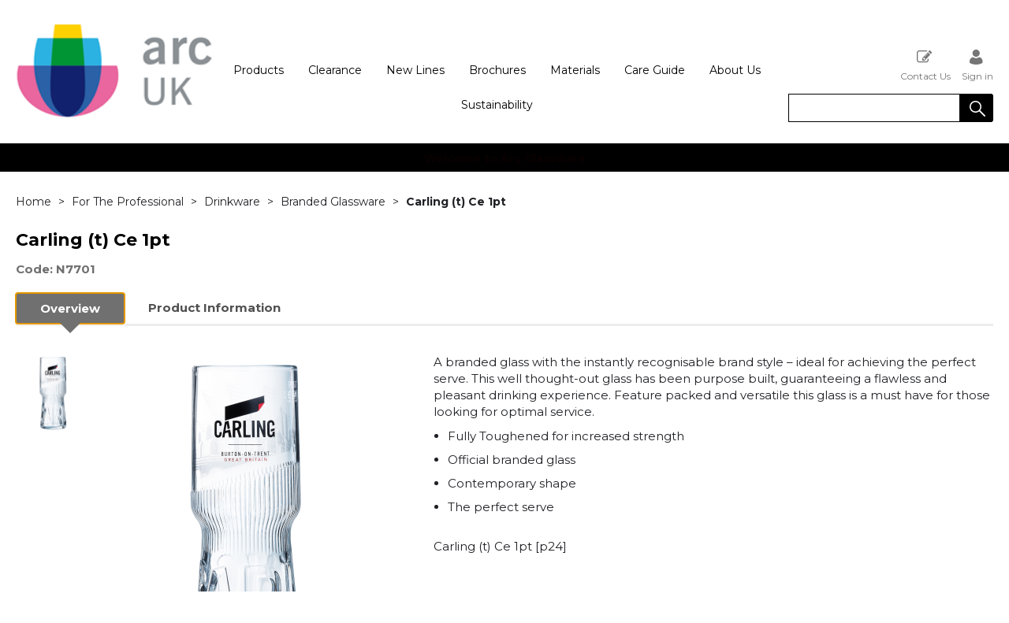

--- FILE ---
content_type: text/html; charset=utf-8
request_url: https://arctableware.com/NA-25678
body_size: 37295
content:

<!DOCTYPE html>
<html lang="en-GB">
<head>
    <meta charset="utf-8">
    <meta http-equiv="Content-Type" content="text/html; charset=utf-8">
    <meta http-equiv="Content-Security-Policy" content="upgrade-insecure-requests">

        <meta name="viewport" content="width=device-width, initial-scale=1.0">
    <meta name="format-detection" content="telephone=no">
    <meta http-equiv="X-UA-Compatible" content="ie=edge">
    <meta http-equiv="Cloudfy-Version" content="4.0.23275.3">

                <meta name="robots" content="index, follow" />

        <link rel="canonical" href="https://arctableware.com/NA-25678" />
    <link rel="preconnect" href="https://fonts.googleapis.com">
    <link rel="preconnect" href="https://fonts.gstatic.com" crossorigin>
    <link href="https://fonts.googleapis.com/css2?family=Montserrat:ital,wght@0,100..900;1,100..900&display=swap" rel="stylesheet">

    <link href="https://arctableware.com/content/cloudfy-css/all.css?v=320.0" rel="stylesheet"/>

    <script src="https://arctableware.com/content/cloudfy-js/all.js?v=320.0"></script>

    <link href="https://arctableware.com/content/css/fontawesome6.css" rel="stylesheet" />
    

    <script type="text/javascript">

        var root = 'https://arctableware.com/';
        var content = 'https://arctableware.com/content/178/';
        var dateFormat = 'dd/MM/yyyy'
        var baseLanguage = 'en-GB';
        var parameters = [];
        var isfirst = undefined;
        var isordertype = false; 
        var isdisplaydilervery = false;
        var text_valid_email = 'Please provide a valid Email';
        var text_email_exists = 'This email address already exists.';
        var text_subscribe_thanks = 'Thanks for Subscribing';
        var text_sibscribe_failed = 'Unable to Subscribe';
        var url_Account_OrdertypePartial = '/Account/_OrdertypePartial';
        var url_Accoun_GetCustomerAddress = '/Account/_GetCustomerAddress';
        var url_HidePrice = '/Products/HidePrices';
        try { Typekit.load({ async: true }); } catch (e) { }
    </script>


        <script type="text/javascript">
            $(document).ready(function () {
                $('.category_blog .bdLetterLinks li a').click(function () {
                    if (location.pathname.replace(/^\//, '') == this.pathname.replace(/^\//, '') && location.hostname == this.hostname) {
                        var target = $(this.hash);
                        target = target.length ? target : $('[name=' + this.hash.slice(1) + ']');
                        if (target.length) {
                            $('html,body').animate({
                                scrollTop: target.offset().top
                            }, 1000);
                            return false;
                        }
                    }
                });
            });
        </script>

        <script defer src="https://arctableware.com//js/hover-basket.js"></script>



        <link rel="stylesheet" href="https://arctableware.com/content/178/PageBuilderAssets/pb.css?pbversion=320.0" type="text/css" />

    

                <title> | Arc UK</title>


    <meta name="keywords" content="" />
    <meta name="description" content="Carling (t) Ce 1pt [p24]" />
    <link href="https://arctableware.com/content/178/images/logo-baseline.svg" rel="shortcut icon" type="image/x-icon" />
<style>
.arc-brand .row {
    width: 100%;
    float: left;
}
	#content .catalogueGallery {
		justify-content: center;
	}
	.homeHead {background:black;}
.	footerQuaternary, .footerQuaternary span a {background:black !important;}
	#header.fixed {
		box-shadow: none;
	}
	.latestNews h2 span {
		color: #ddd;
	}

 .	productDetail .latestNews h2 span {
	color:black
	} 
	.header-v5.fixed .brand.small img{
		height: 65px;

	}
	.clearfix.checkoutCreditMsg {
		text-align: center;
		color: #f00;
		font-size: xx-large !important;;
	}
	#header .past-due {
		width: 100%;
		padding: 15px 0;
		text-align: center;
		text-transform: uppercase;
		background: #fff;
		fontsize: unset;
		box-shadow: 0 1px 6px 0 #dad8d8;
		float: left;
		color: red;
		font-size: xx-large !important;
	}
	@media(max-width:1199px){
		.arc-care-materials .color-section .btn{
			margin: 10px 25px !important;
		}
		.arc-care-materials .Gastronomy_professionals .items , .arc-care-materials .Gastronomy_professionals .items2{
			width: 100% !important;
		}
		.arc-care-materials .Gastronomy_professionals .items , .arc-care-materials .Gastronomy_professionals .items2{
			padding: 0 !important;
		}
		.arc-care-materials .Gastronomy_professionals{
			padding: 20px !important;
		}
	}
  @media(max-width:767px){
		.arc-care-materials .Gastronomy_professionals .item .img, .arc-care-materials .Gastronomy_professionals .item p, .arc-care-materials .Gastronomy_professionals.white .item h2 {
			width: 100% !important;
		}
		.arc-care-materials .Gastronomy_professionals .item .img img {
			max-width: 200px !important;
		}
		.arc-care-materials .Gastronomy_professionals.white .item h2, .arc-care-materials .Gastronomy_professionals .item p{
			padding-left: 0!important;
		}
		.arc-care-materials .Gastronomy_professionals.white .item h2{
			font-size: 28px!important;
			line-height: 39px!important;
			margin: 0 !important;
		}
	}
</style>
<script>
	$(function () {
		$("input[name=txtqty]:first").blur();
		$(".productDetailMain.newpagelayout .tab-container > ul li.active a").focus();
	});
	$(window).on("load", function () {
		$(function () {
			$("input[name=txtqty]:first").blur();
			$(".productDetailMain.newpagelayout .tab-container > ul li.active a").focus();
		});
	});
	(function (i, s, o, g, r, a, m) {
	i['GoogleAnalyticsObject'] = r; i[r] = i[r] || function () {
		(i[r].q = i[r].q || []).push(arguments)
	}, i[r].l = 1 * new Date(); a = s.createElement(o),
		m = s.getElementsByTagName(o)[0]; a.async = 1; a.src = g; m.parentNode.insertBefore(a, m)
	})(window, document, 'script', 'https://www.google-analytics.com/analytics.js', 'ga');
	ga('create', 'UA-102112992-1', 'auto');
	ga('send', 'pageview');
	ga('myTracker.send','pageview')
</script>
                    <!-- Global site tag (gtag.js) - Google Analytics  GoogleAnalyticsTrackingID.Contains("G-") -->




    
<link href="/Themes/V3Demo/css/all.min.css?v=" rel="stylesheet"/>
    <script src="/Themes/V3Demo/scripts/all.min.js?v="></script>
    
</head>
<body class="" style="min-height:1080px;">
    <input type="hidden" id="WebsiteUrl" value="https://arctableware.com/" />
    <input type="hidden" id="miniBasketType" name="miniBasketType" value="0" />

    <!--Wrapper Starts Here-->
    <div class="wrapper">
        <div class="wrapperSkin"></div>
        


<style>


    
    .product-category ul li .bottom_down h1, .product-category ul li:hover .bottom_down,
    .full-width-banner .bottom_des,
    .cat-related .owl-carousel .owl-item .item .add_btn, .productDetail2.TabbedLayout5 .shopGallery span .add_btn {
        background-color: rgba(0,0,0,0.61);
    }
    .full-width-banner .bottom_des, .full-width-banner .bottom_des a, .product-category ul li .bottom_down h1{
        color: white;
    }
    .full-width-banner .bottom_des .shortDesc button {
        color: white;
    }
    

    
    .header_promo_container .flexibleBox, .header_top_container .flexibleBox, .flexibleBox nav, .mainHighlights .item, .homeHead h2, .homeHead h1, .homeHead h3,
    #footer label, .footerSecondry h6, .socialNetworking h6, .footerSecondry h1, .footerSecondry h2, .socialNetworking h1, .socialNetworking h2, .footerQuaternary, .register .thanks-container h3, .productList h2.product-name,
    .productDescription h1, .productDetail .tab-container section h2, .newsWrapper section h3, .newsBlog aside li, .staticPage h1, .news-page h1,
    .navbar .drpdwn > ul.sub > li, .breadCrumb, .productCode, .productPrice, .productList .primeProduct h1, .staticPage h2, .staticPage h3, .staticPage h4,
    .staticPage h5, .staticPage h6, .myAccountDescription h3, .basketPopUp table h4, .thanksMsg_h h2, .sideBar h3, .sideBar h2, .e_head_h, td.bt_product_code,
    td.bt_product_name, .orderDetail table table td, .contactUs h1, .contactUs h2, .contactUs h3, .contactUs h4, .contactUs h5, .contactUs h6, .newsBlog h1,
    .newsBlog h2, .newsBlog h3, .newsBlog h4, .newsBlog h5, .newsBlog h6, .newSiteMap h2, .newSiteMap li, .emailSubscription .btnDefault, .myAccountSub a,
    .productDetail section > ul li, .productDetail section > ol li, .header-v6 .nav-static-links a, .login-registration-container .btn,
    .homePageQuickLogin2 h2, .megaftr, .productColor, .navbar .drpdwn > ul.sub > li > ul.sub-sub li, .footer_layout_nine .footer-info, .checkList label, .checkList a, .sideBar .checkList label,
    .sideBar .checkList a, .product_option .mp-option select, .productSize, .productSize li a, .tab-container > ul > li > a, .productDetailMain.Class-CF-652 .select_color, .productDetailMain.Class-CF-652 .select_h, .productDetailMain.Class-CF-652 .price_table table th, .productDetailMain.Class-CF-652 .price_table table td, .productDetailMain.Class-CF-652 .choose_color ul li span, .productDetailMain.Class-CF-652 .Select_swatch span, .productDetailMain.Class-CF-652 .productDescription .productCode5 p, .productDetailMain.Class-CF-652 .tab-container section p, .productDetailMain .detail_on_top .left_side h1, .productDetailMain .detail_on_top .left_side .rating_review, .productDetailMain .detail_on_top .left_side p, .productDetailMain.newpagelayout .tab-container .download_list > .tab_heading_h, .productDetailMain .detail_on_bottom table th, .productDetailMain .detail_on_bottom table td, .productDetailMain .detail_on_bottom table td .outofstock, .rating, .shortDescription h4, .productDetail .tab-container section .tab_heading_h, .coverall .css_droswatch li span, .header-v9 .userInterface.myAccount > a, .header-v9 .userInterface.favourites a, .featured_MV_products h2, .product_List .product_list_item .bottom_content .details .outofstock, .product_List .product_list_item .bottom_content .details .instock, .checkList > button, .promotion .homeHead .item h3 {
        text-transform: none;
    }
        .donation_popup .ui-dialog-content h6, .donation_popup .ui-dialog-buttonpane button {
            text-transform: none;
        }
        .checkOut .available-balance{
            text-transform: none;
        }
        .checkOut .userCard input[type='email'],
        .userCard .checkOut input[type='email'],
        .commentSection textarea{
            text-transform: none;
        }
        .checkOut table, .checkOut select,
        .checkOut input[type='text'],
        .checkOut input[type='email'],
        .checkOut input[type='tel'],
        .orderReview table th,
        .checkOut input[type='password'], .checkOut .checkinner {
            text-transform: none;
        }

            h2, h3, h4, h6, .product-name, .myBasket h1, .basketProduct, .checkout_attach .c-modalOpener, .btnDefault, .add_btn, .apply_btn, .product-image .full_btm,
            .newpatments .filedset .commentSection label, .checkOut table .orderReview table td a.update, .add_btn_text {
                text-transform: none;
            }


        .header-v11 .inner_header .flexibox, .accountSetting li a, .accountSetting li:first-child, .header-v11 .top_header ul li{
            text-transform: none;
        }

        .header-v11 .inner_header .flexibox .contact_info .search input:placeholder {
            text-transform: none;
        }

        .header-v11 .inner_header .flexibox .contact_info .search input::-webkit-input-placeholder {
           text-transform: none;
        }

        .header-v11 .inner_header .flexibox .contact_info .search input:-ms-input-placeholder {
            text-transform: none;
        }


        .productDetailnew .top-details .leftside h1, .productDetailnew .top-details .leftside span.sku, .productDetailnew .productDescriptionnew .tab-containernew ul.pr_tabs li, .productDetailnew .productDescriptionnew .tab-containernew ul.pr_tabs_mobile li, .productDetailnew .top-details .rightside .filter label, .productDetailnew .productDescriptionnew .price_area .ecommerce-cart .title,
    .productDetailnew .productDescriptionnew .price_area .ecommerce-cart .cart-button, .productDetailnew .productDescriptionnew .price_area .price-list, .productDetailnew .productDescriptionnew .price_area .price-list .basket-button{
        text-transform: none;
    }
    .header-v10 .flexibox{
        text-transform: none;
    }

    .login3 h2, .login3 h3, .login3 .userCard, .login3 .btnDefault, .toast-bottom-center{
        text-transform: none;
    }
    .top_login .btnDefault, .register-home label, .register-home .btnDefault, .register-home a, .divider-with-text span, .top_login .form a.forget_password, .register-home .asd p{
        text-transform: none;
    }
    .cridtlimt .boxes .ToolMsg{
        text-transform: none;
    }
    .des, .product_List .product_list_item .bottom_content .details p, .V2TradeTable td .uppercase, article.primeProduct.PrimeProduct2 h1, article.primeProduct.PrimeProduct2 .cate_hed_box p {

        text-transform: none;
    }
    .cat_list_page .cat_lists .tab-content .product_lists li .bottom_area .shared_content .btn, .cat_list_page .cat_lists .tab-content .product_lists li h1, .cat_list_page .cat_lists .tab-content .product_lists li p, .cat_list_page .cat_lists .tab-content .product_lists li .ama, .cat_list_page .cat_lists .tab-content .product_lists li .bottom_area .shared_content a.more {
         text-transform: none;
    }

    .flexibleBox, .big_nav .main_label .main_category_panel li.second_label .sub_category_panel li .sub_cat_coll h2, #header .userInterface.myAccount > button, .header-v6 .header_login_container .userInterface > a, .header-v6 .header_login_container .userInterface #aabasket, .header-v6 .header_login_container .userInterface button, .product_List .product_list_item .bottom_content .logo_brand .fromprice, .TabbedLayout7, .mobilelabel1 .mega_menu_label, .toggleMenu {
        text-transform: none;
    }

    .productItem .mb10.dimatt{
        text-transform: none;
    }

    .shopping-basket .donations label{
        text-transform: none;
    }

    .product_List .product_list_item .bottom_content .bottom_new_roundel span.itemr, .zoominner .oval .txt_rotate {
        text-transform: none;
    }
    .productDetail.new-mv-bundles .productDescriptionnew .according li .tabcontent .mvatt .attrbox li a{
        text-transform: none;
    }
    .new-mv-bundles, .productDetail.new-mv-bundles .productDescriptionnew .according li .tabcontent .mvatt .select {
        text-transform: none;
    }
    ul.list_layout2 li, ul.list_layout2 li .row span.instock, ul.list_layout2 li .row span.outofstock{
        text-transform: none;
    }
    .footer_layout_four .col_h li {
        text-transform: none;
    }

    @media (max-width: 991px) {
        ul.nav li a, ul.nav li button {
            text-transform: none;
        }
    }
        .new-detail-layout,
        .Tabbed-Layout-2 .title-left h1,
        .Tabbed-Layout-2 .title-left h2,
        .new-detail-layout .bulk-discount h3 {
            text-transform: none;
        }
        .cridtlimt .boxes {
            text-transform: none;
        }
        .partfinder, .partfinder .part-finder-panel select, .partfinder .part-finder-panel input[type="button"]{
            text-transform: none;
        }
    #header .past-due {
        text-transform: none;
    }

    /*CLDF-202*/
    .userInput label, .userEmailAddress, .userInput select, .userInput input[type="text"], .orderHistory p, .orderHistory h1, .orderHistory h2, .account_page_h h1, .account_page_h h2 {
        text-transform: none;
    }

    .size_guide_content .title {
        text-transform: none;
    }
    /*CLDF-471*/
    .fronius-symo, .fronius-symo .frounius-detail .productCode, .fronius-symo .frounius-detail-bottom .category_blog .tab-container ul li a, .fronius-symo .frounius-detail-bottom .frounius-img h2, .fronius-symo .frounius-top .frounius-img h2 {
        text-transform: none;
    }
    /*139*/
    .productDetailnew .productDescriptionnew .mvp-atr .rightside .filter label {
        text-transform: none;
    }
    /*279*/
    table td a.update, .add_btn_text, .new-detail-layout .both-coll .right .title-right .gray-box .title, .new-detail-layout .both-coll .right .title-right .gray-box, .betterpricebutton .add_btn_text, .new-detail-layout .both-coll .right .title-right .gray-box .instock, .new-detail-layout .both-coll .right .title-right .gray-box .outofstock, .productDetailnew .productDescriptionnew .price_area .price-list .login-button, .productDetailnew .productDescriptionnew .price_area #divAddtocartSelect .login-button {
        text-transform: none;
    }
    .header-v12 .inner_header .flexibox, .communication_preferences .innercompre .checkList label {
        text-transform: none;
    }

    /*139*/
    .productDetailnew .productDescriptionnew .mvp-atr .rightside .filter label {
        text-transform: none;
    }

    /*2659*/
    #nav-magamenu ul.nav > li > button, #header .navigation_menu li a {
        text-transform: none;
    }
    /*CLDF-471*/
    .fronius-symo, .fronius-symo .frounius-detail .productCode, .fronius-symo .frounius-detail-bottom .category_blog .tab-container ul li a, .fronius-symo .frounius-detail-bottom .frounius-img h2, .return-att-btn .att-docu-btn, .fronius-symo .frounius-top .frounius-img h2 {
        text-transform: none;
    }
    /*2659*/
    #nav-magamenu ul.nav > li > button, #header .navigation_menu li a {
        text-transform: none;
    }

    .productControlPrimary label, .viewMode, .register form .DynamicCustReg .DynamicCustRegstitle, .productControl.newproductControl .results_right span, .productControl.newproductControl .pagination li {
        text-transform: none;
    }
    .header-v13 .inner_header .flexibox, .header-v13 .inner_header .flexibox .account_info li .hide-price, .header-v13 .inner_header .flexibox .search input, .header-v13 .top_header ul li a, .header-v13 .inner_header .mobile-hide-price .hide-price {
        text-transform: none;
    }
    .counterSec h3, .counterSec .wrapperCount #counter-section-container #counter-box-container #counter-box .count-number, .counterSec .wrapperCount #counter-section-container #counter-box-container #counter-box p {
        text-transform: none;
    }
    .part-finder-search .partfinder .part-finder-search select, .part-finder-search .partfinder .btn {
        text-transform: none;
    }
    
    
    .productDetailnew .top-details .leftside h1, .productDetailnew .top-details .leftside h1 a {
        color: #000000 !important;
    }
        .productDetailnew .top-details .leftside span.sku{color: #707070 !important;}
    .productDetailnew .productDescriptionnew .price_area .price-list.after_login span.price,
    .PricingColour,
    .productDetailnew .productDescriptionnew .price_area .price-list .total,
    .productDetailMain .detail_on_top .right_side .total_price, ul.list_layout2 li .row .show-trade-price {
        color: #000000 !important;
    }
        .sticky_basket_area .sticky_basket_bg{background-color: #707070;}
         .productDetailMain .detail_on_bottom #tblproduct a.single_image {
            color: #707070;
            font-size: 24px;
        }
        .Tabbed-Layout-2 .title-left h1, ul.list_layout2 li .title a, .add_btn_text{
            color: #000000;
        }
        .Tabbed-Layout-2 .title-left h2.sku, ul.list_layout2 li .row span a{
            color: #707070;
        }
        .new-detail-layout .both-coll .right .title-right .gray-box .title {
            color: #ededed;
        }
        /*CLDF-471*/
        .fronius-symo .frounius-detail h1{
            color: #000000;
        }
        .fronius-symo .frounius-detail .productCode{
            color: #707070;
        }
        .fronius-symo .frounius-detail-bottom .category_blog .tab-container ul li.active a:before{
            border-bottom: solid 1px #707070;
        }
    .fronius-symo .frounius-detail-bottom .frounius-img h2, .fronius-symo .frounius-detail-bottom .category_blog .tab-container ul, .tab-container .Bundle-MV-Personlisation #D_personalisation .chart_table ul.main_listing > li .header, .fronius-symo .frounius-top .frounius-img h2 {
        border-bottom: solid 1px #ededed;
    }
        .fronius-symo .frounius-detail-bottom .frounius-img h2 span, .fronius-symo .frounius-top .frounius-img h2 span{
            border-bottom: solid 1px #707070;
        }
        .fronius-symo .frounius-detail .product_qunt .price .price_text{
            color: #000000;
        }

        @media(max-width: 767px){
            .fronius-symo .frounius-detail-bottom .category_blog .tab-container ul li {
                border-bottom: solid 1px #ededed;
            }
        }

        .TabbedLayout5 .product-layout5 h1{
            color: #000000;
        }
        .TabbedLayout5 .product-layout5 h2.sku{
            color: #707070;
        }

        .fronius-symo .frounius-detail .product_qunt .price .price_text{
            color: #000000;
        }
        .fronius-symo .frounius-detail-bottom .category_blog .tab-container>ul>li.active a:before, .tab-container .Bundle-MV-Personlisation #D_personalisation .chart_table ul.main_listing>li .header .number{
                border-bottom: solid 1px #707070;
        }
        .productDetailnew .productDescriptionnew .price_area .tabs [role="tab"] {
            border: #707070;
            background: #707070;
        }
        .productDetailnew .productDescriptionnew .price_area .tabs [role="tab"][aria-selected="true"] {
            background: #ededed;
        }
        .productDetailnew .productDescriptionnew .price_area .tabs [role="tab"]:focus {
            outline: solid 2px #ededed;
        }
        .productDetailnew .productDescriptionnew .price_area .tabs [role="tab"][aria-selected="true"]::before {
            border-top: 15px solid #ededed;
        }

        .frounius-top.Bundle_MV .frounius-detail .custmize-produts .custmize-accoding-items .owl-dots button.owl-dot.active{
           background: #707070;
        }
        .frounius-top.Bundle_MV .frounius-detail .custmize-produts .custmize-accoding-items .owl-dots button.owl-dot{
           background: #ededed;
        }
        #D_personalisation .frounius-detail ul.main_listing .header {
            border-bottom: solid 1px #ededed;
        }
        #D_personalisation .frounius-detail ul.main_listing span.number {
            border-bottom: solid 1px #707070;
        }




        .productDetailnew .productDescriptionnew .price_area .ecommerce-cart .cart-button{
            background-color: #707070;
            border-color: #707070;
        }
        .productDetail .tab-container.groupproducttab li.active a{
            background: #707070;
            border: 1px solid #707070;
        }
        .productDetailMain.groupproduct .detail_on_top .right_side .add_bask{
            background: #707070;
            border: 1px solid #707070;

        }
        .productDetailnew .productDescriptionnew .tab-containernew ul li.active a, .productDetail .tab-container li.active a, .ace-tab button.active{
            background: #707070;
            border: 1px solid #707070;
        }
        .productDetailnew .productDescriptionnew .tab-containernew ul.pr_tabs_mobile li.active button {
            background: #707070;
            border: 1px solid #707070;
        }
        .productDetailnew .productDescriptionnew .tab-containernew ul li.active::before, .ace-tab button.active:before{
            border-top: 15px solid #707070;
        }
        .productDetailnew .productDescriptionnew .price_area .tabs div[role="tablist"]{
            border-bottom: solid 3px #707070;
        }
        .productDetailMain.newpagelayout .tab-container > ul li.active a {
            background: #707070 !important;
            border: 1px solid #707070 !important;
        }
        .productDetailMain.newpagelayout .tab-container > ul li.active a:before, .productDetailMain .tab-container.padding_bottom .for_desktop li.active:before{
          border-top: 15px solid #707070 !important;
        }
        .productDetailnew .productDescriptionnew .tab-containernew ul.pr_tabs, .productDetailnew .productDescriptionnew .tab-containernew ul.pr_tabs_mobile{
            border-bottom: solid 3px #ededed;
        }
        .productDetailMain.groupproduct .detail_on_top .left_side h1{color: #000000;}
        .productDetailnew .productDescriptionnew .price_area .ecommerce-cart .title{
            background: #000000;
            border: 1px solid #000000;
        }
        .productDetail.newgridlayout .productDetailMain .detail_on_top .left_side h1, .TabbedLayout7 .title-decbar h1.title{
            color: #000000;
        }

        .productDetailnew .productDescriptionnew .price_area:before{background: #000000;}
        .productDetailnew .productDescriptionnew .price_area .price-list .save, .TabbedLayout7 .title-decbar h3.sku span{
            color: #707070;
        }
        .productDetailMain .detail_on_top .left_side p.sku {
            color: #707070;
        }
        .productDetailMain.groupproduct .detail_on_top .left_side p.sku{color: #707070;}
        .productDetailMain .tab-container.padding_bottom .for_desktop{
            border-bottom: solid 3px #ededed;
        }
        .TabbedLayout7 .title-decbar .tab-container ul.tab-list li a{
          color: #707070;
        }
        .TabbedLayout7 .title-decbar .tab-container ul.tab-list li.active a{
            color: #ededed;
        }

    .productDetailMain .detail_on_bottom > .btn {
        background-color: #707070 !important;
        border-color: #707070 !important;
    }
    .productDetailMain .detail_on_bottom table th {
        background: #ededed;
    }

    



    
        .productDetail.newgridlayout .detail_on_bottom .btn{
            background-color: #707070;
            border-color: #707070;
        }
        .tblproduct_table th .closelogic{
            background: #707070;
        }
        .tblproduct_table th .closelogic:hover{
            background: #fff;
            color: #707070;
        }
        .productDetailMain.groupproduct .detail_on_bottom>.btn{
            background-color: #707070;
            border-color: #707070;
        }

        .tblproduct_table th{
            background: #ededed !important;
        }

        .productDetailMain .detail_on_bottom .pagination ul li a{background-color: #ededed !important;}
        .productDetailMain .detail_on_bottom .pagination ul li.current{background-color: #707070 !important;}
        .productDetailMain .detail_on_bottom .pagination ul li.next, .productDetailMain .detail_on_bottom .pagination ul li.prev{color: #707070 !important;}
        .productDetailMain .detail_on_bottom .pagination ul li.next:hover, .productDetailMain .detail_on_bottom .pagination ul li.prev:hover{color: #ededed !important;}

        .tblproduct_table th .selectdiv:after{
            background: #707070;
        }
        .tblproduct_table th .selectdiv:after:hover{
            background: #fff;
            color: #707070;
        }
        .productDetailMain .detail_on_bottom .alert-success{background: #707070 !important;}

        .productDetailMain .detail_on_bottom .pagination ul li a:hover {
            background-color: #707070 !important;
        }

    

</style>
        <link href="https://arctableware.com/content/178/css/headerlayoutcss.css?t=24/01/2026 03:36:50" rel="stylesheet" />




<!--Header Section Starts Here-->
<header id="header" class="header-v5 clearfix " style="background-color:#ffffff">
    <input type="hidden" id="search_lookUP" name="search_lookUP" />
    <input type="hidden" id="searchProductSKU" name="searchProductSKU" />
    <div class="clearfix"></div>
    <!--code by Haris : Extra header part -->
            <div class="header_top_container">
            <div class="page">
                <div class="flexibleBox">
                    <div class="header_top_content">


                        
                        



                    </div>
                </div>

            </div>
        </div>


<div class="bgf-header ">
    <div class="header_main_container page">

        <div class="flexibleBox">
            <div class="brand">
                        <a aria-label="Arc UK shop Home" href="https://arctableware.com/">
                            <img width="250" height="70" src="https://arctableware.com/content/178/images/704d3c5365a644baa3551fa809f0e3bf.png" alt="Arc UK" />
                        </a>
            </div>
            <div class="big_nav">
                <div class="userInterface headerContact">
                    <div class="hc_content">
                    </div>
                </div>
                <div class="page">
                        <div class="flexibleBox">

<nav class="navigation stander-menu">
    <button class="toggleMenu"><span><i class="icon-Menu_icon">&nbsp;</i></span> <span>Menu</span></button>
    <ul class="nav navbar-nav main-menu">
                                    <li class="menu-mobile">
                                    <a href="https://arctableware.com/products" class="catclass ">
                                        Products
                                    </a>
                                <button class="catclass2">Products</button>
                                <div class="drpdwn">
                                    <ul>

                                                <li class="noChild"><a href="https://arctableware.com/products">View all Products</a></li>



<li class=" menu-mobile">
                                                    <a class="catclass" href="https://arctableware.com/for-the-professional">For The Professional</a>
                                                    <button class="catclass2">For The Professional</button>
                                                    <ul class="sub-sub">
                                                        <li class="noChild"><a class="catclass2" href="https://arctableware.com/for-the-professional">View all  For The Professional</a></li>
                                                            <li class="noChild"><a href="https://arctableware.com/for-the-professional-drinkware">Drinkware</a></li>
                                                            <li class="noChild"><a href="https://arctableware.com/for-the-professional-dinnerware">Dinnerware</a></li>
                                                            <li class="noChild"><a href="https://arctableware.com/for-the-professional-desserts">Desserts</a></li>
                                                            <li class="noChild"><a href="https://arctableware.com/for-the-professional-hot-drinks">Hot Drinks</a></li>
                                                            <li class="noChild"><a href="https://arctableware.com/for-the-professional-cutlery">Cutlery</a></li>
                                                            <li class="noChild"><a href="https://arctableware.com/for-the-professional-food2go">Food2Go</a></li>
                                                            <li class="noChild"><a href="https://arctableware.com/for-the-professional-kitchen-&amp;-storage">Kitchen &amp; Storage</a></li>
                                                    </ul>
                                            </li>
<li class=" menu-mobile">
                                                    <a class="catclass" href="https://arctableware.com/for-the-home">For The Home</a>
                                                    <button class="catclass2">For The Home</button>
                                                    <ul class="sub-sub">
                                                        <li class="noChild"><a class="catclass2" href="https://arctableware.com/for-the-home">View all  For The Home</a></li>
                                                            <li class="noChild"><a href="https://arctableware.com/for-the-home-drinkware">Drinkware</a></li>
                                                            <li class="noChild"><a href="https://arctableware.com/for-the-home-dinnerware">Dinnerware</a></li>
                                                            <li class="noChild"><a href="https://arctableware.com/for-the-home-hot-drinks">Hot Drinks</a></li>
                                                            <li class="noChild"><a href="https://arctableware.com/for-the-home-food2go">Food2Go</a></li>
                                                            <li class="noChild"><a href="https://arctableware.com/for-the-home-kitchen-&amp;-storage">Kitchen &amp; Storage</a></li>
                                                    </ul>
                                            </li>
                                    </ul>
                                </div>
                            </li>
                    <li class="noChild staticcategory">
                        <a aria-expanded="true" role="button" href="https://arctableware.com/clearance-94" class="">
                            Clearance
                        </a>
                    </li>
                    <li class="noChild staticcategory">
                        <a aria-expanded="true" role="button" href="https://arctableware.com/new-lines" class="">
                            New Lines
                        </a>
                    </li>
                    <li class="staticcategory menu-mobile">
                        <a href="https://arctableware.com/brochures-17" class="catclass ">
                            Brochures
                        </a>

                        <button class="catclass2">Brochures</button>
                        <div class="drpdwn">
                            <ul>
                                <li>
                                    <a href="https://arctableware.com/brochures-17">View all Brochures</a>
                                </li>

                                        <li class="noChild staticGroup_0" style="display:none">
                                            <a href="https://arctableware.com/brochures-63">Brochures</a>
                                        </li>
                                
                            </ul>
                        </div>
                    </li>
                    <li class="staticcategory menu-mobile">
                        <a href="https://arctableware.com/materials-14" class="catclass ">
                            Materials
                        </a>

                        <button class="catclass2">Materials</button>
                        <div class="drpdwn">
                            <ul>
                                <li>
                                    <a href="https://arctableware.com/materials-14">View all Materials</a>
                                </li>

                                        <li class="noChild staticGroup_0" style="display:none">
                                            <a href="https://arctableware.com/materials">Materials</a>
                                        </li>
                                        <li class="noChild staticGroup_0" style="display:none">
                                            <a href="https://arctableware.com/materials-krysta">Krysta</a>
                                        </li>
                                        <li class="noChild staticGroup_0" style="display:none">
                                            <a href="https://arctableware.com/high-transparency">High Transparency</a>
                                        </li>
                                        <li class="noChild staticGroup_0" style="display:none">
                                            <a href="https://arctableware.com/fully-toughened-tempered">Fully Toughened/Tempered</a>
                                        </li>
                                        <li class="noChild staticGroup_0" style="display:none">
                                            <a href="https://arctableware.com/opal">Opal</a>
                                        </li>
                                        <li class="noChild staticGroup_0" style="display:none">
                                            <a href="https://arctableware.com/stainless-steel">Stainless Steel</a>
                                        </li>
                                
                            </ul>
                        </div>
                    </li>
                    <li class="staticcategory menu-mobile">
                        <a href="https://arctableware.com/care-guide-13" class="catclass ">
                            Care Guide
                        </a>

                        <button class="catclass2">Care Guide</button>
                        <div class="drpdwn">
                            <ul>
                                <li>
                                    <a href="https://arctableware.com/care-guide-13">View all Care Guide</a>
                                </li>

                                        <li class="noChild staticGroup_0" style="display:none">
                                            <a href="https://arctableware.com/care-guide">Care Guide</a>
                                        </li>
                                        <li class="noChild staticGroup_0" style="display:none">
                                            <a href="https://arctableware.com/preparation">Preparation </a>
                                        </li>
                                        <li class="noChild staticGroup_0" style="display:none">
                                            <a href="https://arctableware.com/service">Service</a>
                                        </li>
                                        <li class="noChild staticGroup_0" style="display:none">
                                            <a href="https://arctableware.com/washing">Washing</a>
                                        </li>
                                        <li class="noChild staticGroup_0" style="display:none">
                                            <a href="https://arctableware.com/storing">Storing</a>
                                        </li>
                                
                            </ul>
                        </div>
                    </li>
                    <li class="staticcategory menu-mobile">
                        <a href="https://arctableware.com/about-us-15" class="catclass ">
                            About Us
                        </a>

                        <button class="catclass2">About Us</button>
                        <div class="drpdwn">
                            <ul>
                                <li>
                                    <a href="https://arctableware.com/about-us-15">View all About Us</a>
                                </li>

                                        <li class="noChild staticGroup_0" style="display:none">
                                            <a href="https://arctableware.com/showroom">Showroom</a>
                                        </li>
                                        <li class="noChild staticGroup_0" style="display:none">
                                            <a href="https://arctableware.com/about-us">About Us</a>
                                        </li>
                                        <li class="noChild staticGroup_0" style="display:none">
                                            <a href="https://arctableware.com/arc-brands">Arc Brands</a>
                                        </li>
                                        <li class="noChild staticGroup_0" style="display:none">
                                            <a href="https://arctableware.com/arc-uk-events">Arc UK Events</a>
                                        </li>
                                        <li class="noChild staticGroup_0" style="display:none">
                                            <a href="https://arctableware.com/history">History</a>
                                        </li>
                                
                            </ul>
                        </div>
                    </li>
                    <li class="noChild staticcategory">
                        <a aria-expanded="true" role="button" href="https://arctableware.com/sustainability" class="">
                            Sustainability
                        </a>
                    </li>


    </ul>
</nav>

<style>
    @media(max-width:991px) {
        .navigation .navbar-nav .drpdwn ul.sub-sub {
            display: none !important;
        }

            .navigation .navbar-nav .drpdwn ul.sub-sub.show {
                display: block !important;
            }
    }
</style>
<script>
    $(".toggleMenu, .mobilelabel1").on("click", function (e) {
        $(".basketsPopUps").hide();
    });
</script></div>
                </div>
            </div>

            <div class="HeaderFullRight">



                            <div class="userInterface myAccount">
                                <a href="/Register" class="loginLinkReg"><span><i class="icon-my_registration_icon">&nbsp;</i></span>Contact Us</a>
                            </div>
                            <div class="userInterface myAccount">
                                    <a href="/Account/Login" class="loginLinkRet"><span><i class="icon-my_account_icon">&nbsp;</i></span> Sign in</a>

                            </div>
                <div class="userInterface search">
                    <a href="#" id="searchexpanded" aria-expanded="false" onclick="searchexpanded()"><span><i class="icon-search_icon">&nbsp;</i></span> search</a>
<form action="/Products/SearchProduct" class="searchField" id="searchform" method="get">                        <div class="clearfix">
                            <input aria-label="search" id="SearchString" name="SearchString" placeholder="" required="required" type="search" value="" />
                            <button type="submit" id="submitSearch" class="focusClick-SearchString" aria-label="search" aria-describedby="" role="button"><i class="icon-search_icon">&nbsp;</i></button>
                        </div>
</form>                </div>
                <script>
                        function searchexpanded() {
                            var x = document.getElementById("searchexpanded").getAttribute("aria-expanded");
                            if (x == "true") {
                                x = "false"
                            } else {
                                x = "true"
                            }
                            document.getElementById("searchexpanded").setAttribute("aria-expanded", x);
                        }
                    </script>


<nav class="navigation stander-menu">
    <button class="toggleMenu"><span><i class="icon-Menu_icon">&nbsp;</i></span> <span>Menu</span></button>
    <ul class="nav navbar-nav main-menu">
                                    <li class="menu-mobile">
                                    <a href="https://arctableware.com/products" class="catclass ">
                                        Products
                                    </a>
                                <button class="catclass2">Products</button>
                                <div class="drpdwn">
                                    <ul>

                                                <li class="noChild"><a href="https://arctableware.com/products">View all Products</a></li>



<li class=" menu-mobile">
                                                    <a class="catclass" href="https://arctableware.com/for-the-professional">For The Professional</a>
                                                    <button class="catclass2">For The Professional</button>
                                                    <ul class="sub-sub">
                                                        <li class="noChild"><a class="catclass2" href="https://arctableware.com/for-the-professional">View all  For The Professional</a></li>
                                                            <li class="noChild"><a href="https://arctableware.com/for-the-professional-drinkware">Drinkware</a></li>
                                                            <li class="noChild"><a href="https://arctableware.com/for-the-professional-dinnerware">Dinnerware</a></li>
                                                            <li class="noChild"><a href="https://arctableware.com/for-the-professional-desserts">Desserts</a></li>
                                                            <li class="noChild"><a href="https://arctableware.com/for-the-professional-hot-drinks">Hot Drinks</a></li>
                                                            <li class="noChild"><a href="https://arctableware.com/for-the-professional-cutlery">Cutlery</a></li>
                                                            <li class="noChild"><a href="https://arctableware.com/for-the-professional-food2go">Food2Go</a></li>
                                                            <li class="noChild"><a href="https://arctableware.com/for-the-professional-kitchen-&amp;-storage">Kitchen &amp; Storage</a></li>
                                                    </ul>
                                            </li>
<li class=" menu-mobile">
                                                    <a class="catclass" href="https://arctableware.com/for-the-home">For The Home</a>
                                                    <button class="catclass2">For The Home</button>
                                                    <ul class="sub-sub">
                                                        <li class="noChild"><a class="catclass2" href="https://arctableware.com/for-the-home">View all  For The Home</a></li>
                                                            <li class="noChild"><a href="https://arctableware.com/for-the-home-drinkware">Drinkware</a></li>
                                                            <li class="noChild"><a href="https://arctableware.com/for-the-home-dinnerware">Dinnerware</a></li>
                                                            <li class="noChild"><a href="https://arctableware.com/for-the-home-hot-drinks">Hot Drinks</a></li>
                                                            <li class="noChild"><a href="https://arctableware.com/for-the-home-food2go">Food2Go</a></li>
                                                            <li class="noChild"><a href="https://arctableware.com/for-the-home-kitchen-&amp;-storage">Kitchen &amp; Storage</a></li>
                                                    </ul>
                                            </li>
                                    </ul>
                                </div>
                            </li>
                    <li class="noChild staticcategory">
                        <a aria-expanded="true" role="button" href="https://arctableware.com/clearance-94" class="">
                            Clearance
                        </a>
                    </li>
                    <li class="noChild staticcategory">
                        <a aria-expanded="true" role="button" href="https://arctableware.com/new-lines" class="">
                            New Lines
                        </a>
                    </li>
                    <li class="staticcategory menu-mobile">
                        <a href="https://arctableware.com/brochures-17" class="catclass ">
                            Brochures
                        </a>

                        <button class="catclass2">Brochures</button>
                        <div class="drpdwn">
                            <ul>
                                <li>
                                    <a href="https://arctableware.com/brochures-17">View all Brochures</a>
                                </li>

                                        <li class="noChild staticGroup_0" style="display:none">
                                            <a href="https://arctableware.com/brochures-63">Brochures</a>
                                        </li>
                                
                            </ul>
                        </div>
                    </li>
                    <li class="staticcategory menu-mobile">
                        <a href="https://arctableware.com/materials-14" class="catclass ">
                            Materials
                        </a>

                        <button class="catclass2">Materials</button>
                        <div class="drpdwn">
                            <ul>
                                <li>
                                    <a href="https://arctableware.com/materials-14">View all Materials</a>
                                </li>

                                        <li class="noChild staticGroup_0" style="display:none">
                                            <a href="https://arctableware.com/materials">Materials</a>
                                        </li>
                                        <li class="noChild staticGroup_0" style="display:none">
                                            <a href="https://arctableware.com/materials-krysta">Krysta</a>
                                        </li>
                                        <li class="noChild staticGroup_0" style="display:none">
                                            <a href="https://arctableware.com/high-transparency">High Transparency</a>
                                        </li>
                                        <li class="noChild staticGroup_0" style="display:none">
                                            <a href="https://arctableware.com/fully-toughened-tempered">Fully Toughened/Tempered</a>
                                        </li>
                                        <li class="noChild staticGroup_0" style="display:none">
                                            <a href="https://arctableware.com/opal">Opal</a>
                                        </li>
                                        <li class="noChild staticGroup_0" style="display:none">
                                            <a href="https://arctableware.com/stainless-steel">Stainless Steel</a>
                                        </li>
                                
                            </ul>
                        </div>
                    </li>
                    <li class="staticcategory menu-mobile">
                        <a href="https://arctableware.com/care-guide-13" class="catclass ">
                            Care Guide
                        </a>

                        <button class="catclass2">Care Guide</button>
                        <div class="drpdwn">
                            <ul>
                                <li>
                                    <a href="https://arctableware.com/care-guide-13">View all Care Guide</a>
                                </li>

                                        <li class="noChild staticGroup_0" style="display:none">
                                            <a href="https://arctableware.com/care-guide">Care Guide</a>
                                        </li>
                                        <li class="noChild staticGroup_0" style="display:none">
                                            <a href="https://arctableware.com/preparation">Preparation </a>
                                        </li>
                                        <li class="noChild staticGroup_0" style="display:none">
                                            <a href="https://arctableware.com/service">Service</a>
                                        </li>
                                        <li class="noChild staticGroup_0" style="display:none">
                                            <a href="https://arctableware.com/washing">Washing</a>
                                        </li>
                                        <li class="noChild staticGroup_0" style="display:none">
                                            <a href="https://arctableware.com/storing">Storing</a>
                                        </li>
                                
                            </ul>
                        </div>
                    </li>
                    <li class="staticcategory menu-mobile">
                        <a href="https://arctableware.com/about-us-15" class="catclass ">
                            About Us
                        </a>

                        <button class="catclass2">About Us</button>
                        <div class="drpdwn">
                            <ul>
                                <li>
                                    <a href="https://arctableware.com/about-us-15">View all About Us</a>
                                </li>

                                        <li class="noChild staticGroup_0" style="display:none">
                                            <a href="https://arctableware.com/showroom">Showroom</a>
                                        </li>
                                        <li class="noChild staticGroup_0" style="display:none">
                                            <a href="https://arctableware.com/about-us">About Us</a>
                                        </li>
                                        <li class="noChild staticGroup_0" style="display:none">
                                            <a href="https://arctableware.com/arc-brands">Arc Brands</a>
                                        </li>
                                        <li class="noChild staticGroup_0" style="display:none">
                                            <a href="https://arctableware.com/arc-uk-events">Arc UK Events</a>
                                        </li>
                                        <li class="noChild staticGroup_0" style="display:none">
                                            <a href="https://arctableware.com/history">History</a>
                                        </li>
                                
                            </ul>
                        </div>
                    </li>
                    <li class="noChild staticcategory">
                        <a aria-expanded="true" role="button" href="https://arctableware.com/sustainability" class="">
                            Sustainability
                        </a>
                    </li>


    </ul>
</nav>

<style>
    @media(max-width:991px) {
        .navigation .navbar-nav .drpdwn ul.sub-sub {
            display: none !important;
        }

            .navigation .navbar-nav .drpdwn ul.sub-sub.show {
                display: block !important;
            }
    }
</style>
<script>
    $(".toggleMenu, .mobilelabel1").on("click", function (e) {
        $(".basketsPopUps").hide();
    });
</script>            </div>
        </div>
        <!--condition 1-->
    </div>
</div>

<script>
    $(function () {
        $(".header-v5 #navbar-magamenu ul.navbar-nav:visible>li").each(function (i, v) {
            var $this = $(this);
            var elHeight = $this.position().top + $this.outerHeight(true);
            var $el = $('#header');
            var parentHeight = $el.position().top + $el.outerHeight(true);
            var height = parentHeight - elHeight;
            $(this).find("span").css({ 'height': height })
        });
    });

    $(window).resize(function () {
        $(function () {
            $(".header-v5 #navbar-magamenu ul.navbar-nav:visible>li").each(function (i, v) {
                var $this = $(this);
                var elHeight = $this.position().top + $this.outerHeight(true);
                var $el = $('#header');
                var parentHeight = $el.position().top + $el.outerHeight(true);
                var height = parentHeight - elHeight;
                $(this).find("span").css({ 'height': height })
            });
        });
    });


</script>



    </header>
<!--Header Section Ends Here-->
<div id="personalise_table" class="personalise_table">

</div>
<div class="clearfix"></div>

<script>
    function numberWithCommas(n) {
        if ("False" == "False")
            return n;
        var parts = n.toString().split(".");
        return parts[0].replace(/\B(?=(\d{3})+(?!\d))/g, ",") + (parts[1] ? "." + parts[1] : "");
    }
    $("#submitSearch").click(function () {
        var SearchValue = $("#SearchString").val();
        if (SearchValue == null || SearchValue == "") {
            window.location.reload();
            return false;
        }
    });
    function CloseTopPromotionMsg() {
        $("#divTopPromotionalMgs").hide();
    }
           document.addEventListener("DOMContentLoaded", function () {
            var elements = document.getElementsByTagName("INPUT");
            var elements1 = document.getElementsByTagName("SELECT");
            for (var i = 0; i < elements.length; i++) {
                elements[i].oninvalid = function (e) {
                    if (!e.target.validity.valid) {
                        if (e.target.validationMessage == '' || e.target.validationMessage == undefined || e.target.validationMessage == null) {
                            var invalidmsg = "Please fill out this field.";
                            e.target.setCustomValidity(invalidmsg);
                        }
                    }
                    else {
                        e.target.setCustomValidity("");
                    }
                };
                elements[i].oninput = function (e) {
                    e.target.setCustomValidity("");
                };
            }
            for (var i = 0; i < elements1.length; i++) {
                elements1[i].oninvalid = function (e) {
                    if (!e.target.validity.valid) {
                        if (e.target.validationMessage == '' || e.target.validationMessage == undefined || e.target.validationMessage == null) {
                            var invalidmsg = "Please select an item in the list.";
                            e.target.setCustomValidity(invalidmsg);
                        }
                    }
                    else {
                        e.target.setCustomValidity("");
                    }
                };
                elements1[i].oninput = function (e) {
                    e.target.setCustomValidity("");
                };
            }
        })
        function ChangeCurrency(e) {
            var url = '/Products/ChangeCurrency';
            $.post(url, { CurrencyId: e })
                            .done(function (msg) { location.reload(true); })
                            .fail(function (xhr, status, error) { alert(error) });
        }
        function ddChangeCurrency() {
            var url = '/Products/ChangeCurrency';
            var e = $('#ddCurrency').val();
            $.post(url, { CurrencyId: e })
                            .done(function (msg) { location.reload(true); })
                            .fail(function (xhr, status, error) { alert(error) });
        }
        function UpdateLanguage(oThis)
        {
            langID = parseInt($(oThis).val());
            if (langID == undefined)
                langID = 1;

            var currentKey = window.location.href;
            currentKey = removeURLParameter(currentKey, 'lang');
            var url = currentKey;
            var siteurl = 'https://arctableware.com/';
            var regEx = new RegExp(siteurl, "ig");
            if($('#dataTokens').length > 0){
                if($('#dataTokens').val() != ''){
                    currentKey = $('#dataTokens').val();
                }
            }
            if(currentKey != ""){
                currentKey = currentKey.replace(regEx,'');
            }

            var sendData = {
                languageID: parseInt(langID),
                key: currentKey
            }
            try
            {
                $('body').append('<div class="loader-inner loader"></div>');
                $.ajax({
                    type: 'POST',
                    url: '/Home/UpdateLanguage',
                    dataType: 'json',
                    data: sendData,
                    success: function (data) {
                        $(".loader").remove();
                        if(data.returnVal == "ok"){
                            if(data.returnkey == ""){
                                window.location.href = url;
                            }else{
                                window.location.href = siteurl + data.returnkey;
                            }
                        }
                    },
                    error: function (ex) {
                        $(".loader").remove();
                    }
                });
            }
            catch(e)
            {
                $(".loader").remove();
            }
    }

        function appendloader(){
            var elem = document.createElement('div');
            elem.className = 'loader-inner loader';
            document.body.appendChild(elem);
    }

    function removeURLParameter(url, parameter) {
        var urlparts = url.split('?');
        if (urlparts.length >= 2) {
            var prefix = encodeURIComponent(parameter) + '=';
            var pars = urlparts[1].split(/[&;]/g);
            for (var i = pars.length; i-- > 0;) {
                if (pars[i].lastIndexOf(prefix, 0) !== -1) {
                    pars.splice(i, 1);
                }
            }
            if (pars.join('&') == '') {
                url = urlparts[0];
            } else {
                url = urlparts[0] + '?' + pars.join('&');
            }
            return url;
        } else {
            return url;
        }
    }



    $(document).ready(function () {
        $(".acountddlcls").removeClass("IsActive");
       $("#" + CSS.escape('NA-25678')).addClass("IsActive");

        $('header').find('.big_nav').find('a').click(function () {
                var className = $(this).attr("class");
                var id = $(this).attr("id");
                var catName = $(this).text();
                var href = $(this).attr('href');
                var subCat = "";
                var subsubCat = "";
                if (href != undefined) {
                    href = href.replace("https://arctableware.com/", "");
                    var arrayHref = href.split("/");
                    if (arrayHref.length >= 3) {
                        catName = arrayHref[0];
                        subCat = arrayHref[1];
                        subsubCat = arrayHref[2];
                    }
                    if (arrayHref.length == 2) {
                        catName = arrayHref[0];
                        subCat = arrayHref[1];
                    }
                }

                if (window.dataLayer != undefined) {
                    window.dataLayer.push({
                        'event': 'navigation',
                    'navigation': {
                            'type': 'header',
                        'class': className,
                        'id': id,
                        'category': catName,
                        'subcategory1': subCat,
                        'Subcategory2': subsubCat
                    }
                    });
                }

            });
        $("a.btnPrimary, a.basket-button").click(function () {

                var className = $(this).attr("class");
                var id = $(this).attr("id");
                var catName = $(this).text();
                var name = $(this).attr('name');
                if (window.dataLayer != undefined) {

                    window.dataLayer.push({
                        'event': 'button',
                'button': {
                            'type': 'cta',
                    'class': className,
                    'id': id,
                    'name': name,
                    'text': catName
                }
                    });

                }
            });
        $('button').click(function () {

                var className = $(this).attr("class");
                var id = $(this).attr("id");
                var catName = $(this).text();
                var name = $(this).attr('name');
                if (window.dataLayer != undefined && (catName != "Place Order Now" && catName !="Add to Quote")) {

                    window.dataLayer.push({
                        'event': 'button',
                    'button': {
                            'type': 'cta',
                        'class': className,
                        'id': id,
                        'name': name,
                        'text': catName
                    }
                    });
                }
            });
     });

</script>
    <script>
        function ChangeCustomerMenu(oThis) {
            menuId = $(oThis).val();

            var sendData = {
                StrId: menuId
            }
            try {
                $('body').append('<div class="loader-inner loader"></div>');
                $.ajax({
                    type: 'POST',
                    url: '/SetCustomMenu',
                    dataType: 'html',
                    data: sendData,
                    success: function (data) {
                        if (data == 'OK') {

                        }
                        $(".loader").remove();
                        window.location.reload();
                    },
                    error: function (ex) {
                        $(".loader").remove();
                    }
                });
            }
            catch (e) {
                $(".loader").remove();
            }
        }
    </script>
    <script>
function ChangeCustomer(oThis)
        {
            custId = $(oThis).val();

            var sendData = {
                StrId: custId,
                reload:true
            }
            try
            {
                $('body').append('<div class="loader-inner loader"></div>');
                $.ajax({
                    type: 'POST',
                    /*contentType: "application/json; charset=utf-8",*/
                    url: '/Account/LoginAsUser',
                    data: sendData,
                    success: function (data) {
                        $(".loader").remove();
                        window.location.replace(data);

                        //window.location.reload();
                    },
                    error: function (ex) {
                        $(".loader").remove();
                    }
                });
            }
            catch(e)
            {
                $(".loader").remove();
            }
     }
    </script>
    <script>
    var lengthglobalnew = 0;
        $(document).ready(function () {
            if ('False' == 'True') {
                //$(".CreditLimitToolTip").show();
                $(".CreditLimitToolTip").attr("style", "display:inline-block");
                //$(".ToolMsg").show();
                //$(".ToolMsg").attr("style", "display:block");
                //setTimeout(function () {
                //    $(".ToolMsg").hide();
                //}, 5000);
            }




            if($("#SearchString").length) {
                $("#SearchString").autocomplete({
                    source:'/Products/AutocompleteSuggestions',
                    minLength: 1,
                    focus: function (event, ui) {
                        $("#SearchString").val(ui.item.ProductCode + ' ' + ui.item.name);
                        $("#searchProductSKU").val(ui.item.ProductCode);
                        return false;
                    },
                    select: function (event, ui) {
                        window.location.href = ui.item.ProductSearchURL;
                        return false;
                    },
                    open: function (event, ui) {
                            var value = document.getElementById('SearchString').value;

                            
                              var text = 'View All Records';
                        var allrecords = "<li><a class='spn93' id='allrecords'  href='https://arctableware.com//Products/SearchProduct?SearchString=" + encodeURIComponent(value) + "' style='text-align:center;text-decoration:underline;'>" + text + "</a</li>";
                              $(".ui-autocomplete").append(allrecords);
                            

                        $("#dvPopularSearchContainer").hide();
                    }
                }).data("ui-autocomplete")._renderItem = function (ul, item) {
                    try {
                        var expression = new RegExp(this.term, "gi");
                    }
                    catch (err) {  //We can also throw from try block and catch it here
                        expression = item.name;
                    }
                    $("#search_lookUP").val($("#SearchString").val());
                    var len = $('.ui-autocomplete > li').length;
                    lengthglobalnew = lengthglobalnew + 1;
                    for (len = 0; len < 20; len++) {
                                   if (item.IsStaticSearch) {
                                        return $("<li class='StaticList'></li>")
                                            .data("ui-autocomplete-item", item)
                                            .append("<a class='spn93'><span>" + item.name.replace(expression, "<strong>" + this.term + "</strong>") + "</span></a>")
                                            .appendTo(ul);
                                   } else {
                                           return $("<li></li>")
                                               .data("ui-autocomplete-item", item)
                                               .append("<span class='spn7'><img class='imageclass' src='" + item.image + "' /></span>")
                                               .append("<a class='spn93'>" + item.code + ' ' + item.name + ' ' + item.AttributeValue + "</a>")
                                               .appendTo(ul);
                                    }
                    }
                    $("#dvPopularSearchContainer").hide();
                };
            }
            $("#SearchString").keydown(function (event) {
                if (event.keyCode == 40)
                    $(this).addClass('down');
            });
            if ('False' == 'True') {
                if ($("#dvPopularSearchContainer").length ==0)
                    $("<div id='dvPopularSearchContainer' class='searchresult' style='display:none'></div>").insertAfter("#SearchString");
                if(0==0)
                { GetPopularSearchKeywordLists(); }
                else
                {
                    GetLastSearchKeyword();
                }

                //GetPopularSearchKeywordLists();
            }
            $("#SearchString").click(function (event) {
                if ('False' == 'True' && openPopularSearch == "yes") {
                    if ($("#dvPopularSearchContainer").length > 0)
                        $("#dvPopularSearchContainer").show();
                }
                else {
                    $("#dvPopularSearchContainer").hide();
                }
            });
            $("#ui-id-1").mouseleave(function () {
                $("#SearchString").val($("#search_lookUP").val());
                $("#searchProductSKU").val($("#search_lookUP").val());
            });
        });
        $('#searchform').submit(function () {
            var searchValue = $("#searchProductSKU").val();
            if (searchValue != '') {
                $("#SearchString").val($("#searchProductSKU").val());
            }
        });
    function SearchPopularKeyword(othis) {
        $("#SearchString").val($(othis).text());
        $('#submitSearch').trigger("click");
    }
    function HoverSearchPopularKeyword(othis) {
        $("#SearchString").val($(othis).text());
    }
    var openPopularSearch = "";
    function GetLastSearchKeyword() {
        $.ajax({
            type: 'POST',
            url: '/Products/GetLastSearchKeywords',
            dataType: 'json',
            async: true,
            success: function (data) {

                    $("#lastSearch").empty();
                if (data.length > 0) {
                    if($("#lastSearch").length==0)
                        $("#dvPopularSearchContainer").append("<label id='lblLastSearch'>Previous Search: </label><ul class'ui-menu ui-widget ui-widget-content ui-autocomplete ui-front' id='lastSearch'>");

                    var li = "";
                    for (var i = 0; i < data.length; i++) {
                        if(i==0)
                            li = "<li class='ui-menu-item'><a onmouseover='HoverSearchPopularKeyword(this)' href='javascript:void(0)' on onclick='SearchPopularKeyword(this)'>" + data[i] + "</a></li>";
                        else
                            li += ", <li class='ui-menu-item'><a onmouseover='HoverSearchPopularKeyword(this)' href='javascript:void(0)' on onclick='SearchPopularKeyword(this)'>" + data[i] + "</a></li>";
                    }
                    $("#lastSearch").append(li);
                    openPopularSearch = "yes";
                }
                else {
                    $("#lblLastSearch").remove();
                    $("#lastSearch").remove();
                }

            },
            error: function (ex) {

            }
        }).then(function () { GetPopularSearchKeywordLists();});
    }
    function GetPopularSearchKeywordLists() {
        $.ajax({
            type: 'POST',
            url: '/Products/GetPopularSearchKeywordLists',
            dataType: 'json',
            async: true,
            success: function (data) {

                $("#popularSearch").empty();
                if (data.length > 0) {

                    if ($("#popularSearch").length == 0) {
                        if ($("#lastSearch").length > 0) {
                            $("<label id='lblpopularSearch'>Popular Search: </label><ul class'ui-menu ui-widget ui-widget-content ui-autocomplete ui-front' id='popularSearch'></ul>").insertAfter("#lastSearch");
                        }
                        else {
                            $("<label  id='lblpopularSearch'>Popular Search: </label><ul class'ui-menu ui-widget ui-widget-content ui-autocomplete ui-front' id='popularSearch'></ul>").appendTo("#dvPopularSearchContainer");
                        }
                    }
                    var li = "";
                    for (var i = 0; i < data.length; i++) {
                        if (i == 0)
                            li = "<li class='ui-menu-item'><a onmouseover='HoverSearchPopularKeyword(this)' href='javascript:void(0)' onclick='SearchPopularKeyword(this)'>" + data[i].SearchKeyword + "</a></li>";
                        else
                            li += ", <li class='ui-menu-item'><a onmouseover='HoverSearchPopularKeyword(this)' href='javascript:void(0)' onclick='SearchPopularKeyword(this)'>" + data[i].SearchKeyword + "</a></li>";
                    }
                    $("#popularSearch").append(li);
                    openPopularSearch = "yes";
                }
                else {
                    $("#lblpopularSearch").remove();
                    $("#popularSearch").remove();

                }
            },
            error: function (ex) {

            }
        });
    }
    </script>

<script>
    function expanded2() {
        var x = document.getElementById("aabasket").getAttribute("aria-expanded");
        if (x == "true") {
            x = "false";
        } else {
            x = "true";
        }
        document.getElementById("aabasket").setAttribute("aria-expanded", x);
    }

    // To make footer always bottom
    $(document).ready(function () {
        function maincontentsHeight() {
            // $('#maincontents').height('auto');
            $('#maincontents').css('min-height', 'auto'); // reset first

            var document_h = $(document).outerHeight(true);
            var content_h = $('#content').outerHeight(true);
            var header_h = $('#header').outerHeight(true);
            var footer_h = $('#footer').outerHeight(true);

            var sum = header_h + content_h + footer_h;

            if (document_h > sum) {
                var h = document_h - sum;
                $('#maincontents').css('min-height', content_h + h);
            }
        }

        // Call it once on load
        maincontentsHeight();

        // Call again on window resize
        $(window).resize(function () {
            maincontentsHeight();
        });
        $(window).ajaxSuccess(function () {
            maincontentsHeight();
        });
    });
</script>

<style>
    .fourlabelmenu .main_label li.satdrop ul ul li a.newdrop,
    .big_nav .main_label .satdrop ul.firstunoderlist li a.newdrop {
        display: none;
    }

    #header .bgf-header .flexibleBox .fourlabelmenu .main_label li a.arrow_active:before, #header .bgf-header .flexibleBox .fourlabelmenu .main_label li button.arrow_active:before {
        transform: rotate(90deg);
    }

    @media(max-width:991px) {
        .fourlabelmenu .main_label li.satdrop ul ul, .big_nav .main_label li.satdrop ul ul {
            display: none;
        }

            .fourlabelmenu .main_label li.satdrop ul ul li a.newdrop,
            .big_nav .main_label li.satdrop ul ul li a.newdrop {
                display: block;
            }
        /*.menu-mobile button.sub-inn {
            pointer-events: none;
        }*/
        .navbar #navbar-magamenu ul .drpdwn ul.sub li ul.sub-sub {
            display: none !important;
        }

            .navbar #navbar-magamenu ul .drpdwn ul.sub li ul.sub-sub.show {
                display: block !important;
            }

        #content + .notification_basket + .notification_basket_panel {
            display: none;
        }
    }

    @media(min-width:991px) {
        .big_nav .main_label {
            display: flex !important;
        }
    }
    /*CLDF-10647*/
    @media(max-width:767px) {
        .countryselected {
            width: 100%;
            display: block;
        }
    }
</style>



<style>
    
    .mainHighlights {
        background-color: #000000;
    }
    .mainHighlights .owl-wrapper-outer:after {
        background-color: #000000;
        color: #000000;
    }
    .mainHighlights #mainHighlights .owl-nav button {
        background-color: #000000;
    }
    .header-v13 .top_header {
        background: #000000;
    }
    
    
    .mainHighlights .item {
        color: #090000;
    }
    
    
    .mainHighlights {
        border-top: 1px solid #000000;
        border-bottom: 1px solid #000000;
    }

    .mainHighlights .item {
        border-right: 1px solid #000000;
    }
    
</style>
    <div class="mainHighlights ">
        <div class="page">
            <div id="mainHighlights" class="owl-carousel">
                            <div class="item"><span> Welcome to Arc Glassware</span></div>
            </div>
            
        </div>
    </div>
        
        <input type="hidden" id="countryid" value="0" />
        <input type="hidden" id="ipaddress" value="" />
        <input type="hidden" id="ToSiteID" value="" />
        <input type="hidden" id="ToSiteID" value="" />
        <div id="content">
            <div id="maincontents">

                                                                                                

                

        <style>
        .latestNews.othercustomer{
                background:#ffffff;
                }
        .latestNews.othercustomer h2 span{
                background:#ffffff;
                }
        </style>
        <style>
            .latestNews.othercustomer h2{
                border-bottom: 1px solid #000000;
                color:#000000;
            }
            .latestNews.othercustomer .shopGallery span, .productDetail .latestNews .shopGallery h3 a{
                color:#000000;
            }
        </style>

<script>
    //CF-1707
    function numberWithCommas(n, doThat) {
            if (doThat == "False")
                return n;
            var parts = n.toString().split(".");
            return parts[0].replace(/\B(?=(\d{3})+(?!\d))/g, ",") + (parts[1] ? "." + parts[1] : "");
        }
    $(function () {
        $("input[name=txtqty]:first").focus();
    });

    function isInt(value) {
        var x;
        return isNaN(value) ? !1 : (x = parseFloat(value), (0 | x) === x);
    }

    function IncrementorDecrement(pid, sku, type) {

         //alert(pid);
        // $("#totalprice" + pid).html("lsdjflsdjlfkjslka");

        var TotalPrice = 0.00;
        var TotallistPrice = 0.00;
        var TotalrrpPrice = 0.00;
         var TotalQty =0;
        var qty = $("#txtqty" + pid).val();
        var ddl = $("#UnitofSale" + pid)
        var Innerqty = $('option:selected', ddl).attr('attr-value');
        //alert(Innerqty);
        var unitofsale = $("#UnitofSale" + pid).val();
        //alert(type);
        if (qty == "") {
            qty = "0";
        }

        if (isInt(qty)) {
            if (type == "0") {
                if (qty > 0) {
                    qty = parseInt(qty) - 1;
                    $("#txtqty" + pid).val(qty);
                }
            }
            else if (type == "1") {



                qty = parseInt(qty) + 1;
                $("#txtqty" + pid).val(qty);
            }

            if (qty == 0)
                qty = 1;

            var TQty = parseInt(qty * parseInt(Innerqty));
            if (isNaN(TQty)) {
                TQty = 0;
            }
            if (isNaN(Innerqty))
            {
                Innerqty = 0;
            }
          //  alert(qty);

            $.post("https://arctableware.com//Products/Unitofsalecalc?id=" + pid + "&unitofsale=" + unitofsale + "&Code=" + encodeURIComponent(sku) + "&Qty=" + parseInt(TQty) + "&Innerqty=" + parseInt(Innerqty) + "&iCallFrom=4",
                function (data) {
                if ($("#price1" + pid).html() != undefined) {
                            $("#price1" + pid).attr('data-price', parseFloat(data[0]));
                    $("#price1" + pid).html(numberWithCommas(Math.round10(parseFloat(data[0]), 2), "False"));
                    $("#price1Curr" + pid).html('&#163;');
                }

                if ($("#rrpprice" + pid).length > 0) {
                            $("#rrpprice" + pid).attr('data-price', parseFloat(data[1]));
                    $("#rrpprice" + pid).html(numberWithCommas(Math.round10(parseFloat(data[1]), 2), "False"));
                    $("#rrppriceCurr" + pid).html('&#163;');
                }
                    $("#wasAllprice1" + pid).text(numberWithCommas(Math.round10(parseFloat(data[9]), 2), "False"));
                        if (parseFloat(data[9]) == 0) {
                            $(".wasAllprice1" + pid).hide()
                    } else { $(".wasAllprice1" + pid).show(); }

                     //CLDF-11713
                        if (parseFloat(data[9]) != 0) {
                            let wasPrice = numberWithCommas(Math.round10(parseFloat(data[9]), 2), "False");
                            let isControlExist = $('#prodWasPrice_' + pid);
                                           if (isControlExist != null) {
                                               $('#prodWasPrice_' + pid).text('WAS &#163;' + wasPrice);
                                               if (wasPrice == "") {
                                                   $('#wasPriceDiv_' + pid).hide();
                                                   $('#prodWasPrice_' + pid).hide();
                                               }
                                               else {
                                                   $('#wasPriceDiv_' + pid).show();
                                                   $('#prodWasPrice_' + pid).show();
                                               }
                                           }
                    }

                if (type == '3') {
                    if ($('#priceBreake' + pid).length > 0) {
                        if (data[4] == "1") {
                                    $('#priceBreake' + pid).show();
                        }
                        else {
                                    $('#priceBreake' + pid).hide();
                        }
                    }
                    if (data[5] != "") {
                                $("#lbluomqty" + pid).text(data[5]);
                    }
                    else {
                                $('#lbluomqty' + pid).text(Innerqty);
                    }
                    if (data[4] == "1") {
                        $.ajax({
                            cache: false,
                            url: '/Products/GetpriceBreakDeatilPage5',
                            type: "GET",
                            data: { sku: sku, unitofsale: unitofsale, IsBreakColumn: 1 },
                            dataType: "html",
                            contentType: "application/json; charset=utf-8",
                            success: function (data) {
                                $('#Brk_' + pid).html(data);
                                $('.loading').hide();
                            },
                            error: function (data) {
                                alert(data.statusText);
                            }
                        });
                    } else {$('#Brk_' + pid).html('');}
                }
                // var totalUnit = $("#totalUnit" + pid).html();
                //(parseFloat(TQty) * parseFloat(data))
                if ($("#Allprice1" + pid).length > 0) {
                    if (data[6] != "") {
                                $("#Allprice1" + pid).attr('data-price', parseFloat(data[6]));
                                 $("#Allprice1" + pid).html(numberWithCommas(Math.round10(parseFloat(data[6]), 2), "False"));
                                            $("#Allprice1Curr" + pid).html('&#163;');
                    }
                }




                            $("input[name=hdp]").each(function () {
                    var ID1 = $(this).val();
                    var ddl1 = $("#UnitofSale" + ID1);
                    var Innerqty1 = $('option:selected', ddl1).attr('attr-value');
                    var qty1 = $("#txtqty" + ID1).val();
                                if (Innerqty1 == undefined) {
                                    Innerqty1 = 0;
                                }
                                      if (qty1 != '') {
                        if (parseInt(qty1) > 0 && parseInt(Innerqty1) > 0) {
                            if ($("#price1" + pid).length > 0) {
                                TotalPrice = TotalPrice + (parseFloat(Innerqty1) * parseFloat(qty1) * parseFloat($("#price1" + ID1).attr('data-price')));
                            }
                            if ($("#Allprice1" + pid).length > 0) {
                                TotallistPrice = TotallistPrice + (parseFloat(Innerqty1) * parseFloat(qty1) * parseFloat($("#Allprice1" + ID1).attr('data-price')));
                            }
                            if ($("#rrpprice" + pid).length > 0) {
                                TotalrrpPrice = TotalrrpPrice + (parseFloat(Innerqty1) * parseFloat(qty1) * parseFloat($("#rrpprice" + ID1).attr('data-price')));
                            }
                        }
                        TotalQty = TotalQty + (parseInt(Innerqty1) * parseInt(qty1));
                    }
                });

                        if ($("#MultipleOrderQuantity_" + pid).length > 0) {
                            $("#MultipleOrderQuantity_" + pid).val(data[7]);
                        }
                        if ($("#MultipleOrderText_" + pid).length > 0) {
                            $("#MultipleOrderText_" + pid).html('');
                            if (parseInt(data[7]) > 1) {
                                $("#MultipleOrderText_" + pid).html('ORDER IN MULTIPLES OF ' + data[7]);
                            }
                        }

                if ($("#totallistprice" + "25678").length > 0) {

                            $("#totallistprice" + "25678").html(numberWithCommas(Math.round10(parseFloat(TotallistPrice), 2), "False"));
                }

                if ($("#totalrrpprice" + "25678").length > 0) {

                                $("#totalrrpprice" + "25678").html(numberWithCommas(Math.round10(parseFloat(TotalrrpPrice), 2), "False"));
                }

                if ($("#totalprice" + "25678").length > 0) {

                                
                                {
                                    $("#totalprice" + "25678").html(numberWithCommas(Math.round10(parseFloat(TotalPrice), 2), "False"));
                                }
                        }
                        $("#totalqty" + "25678").html(TotalQty);
                });
        }
    }

</script>

<div class="Pleasewait-overlay" id="divprogress" style="display:none;">
    <div class="modalPopup progress">
        <div class="progress-bar progress-bar-striped active" style="width: 100%" aria-valuemax="100" aria-valuemin="0" aria-valuenow="40" role="progressbar">Loading</div>
    </div>
</div>
<div class="breadCrumb">
    <div class="page">
        <ul class="clearfix">
            <li>
                <a href="https://arctableware.com/">Home</a>
            </li>

                <li>
                    <a href='https://arctableware.com/for-the-professional'>For The Professional</a>
                </li>
                    <li>
                        <a href='https://arctableware.com/for-the-professional-drinkware'>Drinkware</a>
                    </li>
                        <li>
                            <a href='https://arctableware.com/for-the-professional-drinkware-branded-glassware'>Branded Glassware</a>
                        </li>
            <li>Carling (t) Ce 1pt</li>
        </ul>
    </div>
</div>
<div class="productDetail newgridlayout leftthumnail">
    <div class="productDetailMain newpagelayout">
        <div class="page">
            <div class="detail_on_top">
                <div class="left_side">
                    <h1>Carling (t) Ce 1pt</h1>

                        <p class="sku">Code: N7701</p>
                </div>
                <div class="right_side">
                    <!--Brand Logo-->
                    <div class="rightlogo">
                    </div>
                    <!--Brand Logo end-->




                </div>
            </div>

            <div id="tab-container" class="tab-container padding_bottom">
                <div class="gridlayout"></div>
                <ul class="for_desktop">
                    <li><a href="#tab-1" id="tab-video">Overview</a></li>
                        <li><a href="#tab-6">Product Information</a></li>
                                        

                </ul>
                <div class="productView product-image left_hand" id="zoom">
                    <div class="zoominner">

                        <img id="lightboxonlysingal" alt="Carling (t) Ce 1pt" src="https://arctableware.com/content/178/images/productimages/rsz_7af300b220a94543b61d13263b0ef974.jpg" data-zoom-image="https://arctableware.com/content/178/images/productimages/rsz_ce81e2de116b4d77a50b194095d5a323.jpg" />
                        <!--New Code for ProductRoundels by Mohd Salman 9/Oct/2016-->
                        <!--New Code for ProductRoundels by Mohd Salman 9/Oct/2016-->

                    </div>
                    
    <input type="hidden" id="hndthumblist" value="1" />
    <div id="gallery_01">
        <!-- For Bottom -->
            <!-- For Left and Right -->
            <ul id="content-slider" class="content-slider ">
                    <li>
                        <a href="javascript:void(0);" id="thumb_lightboxonly1" data-image="https://arctableware.com/content/178/images/productimages/rsz_7af300b220a94543b61d13263b0ef974.jpg" data-zoom-image="https://arctableware.com/content/178/images/productimages/rsz_ce81e2de116b4d77a50b194095d5a323.jpg">
                            <img alt="Carling (t) Ce 1pt" id="lightboxonly1" src="https://arctableware.com/content/178/images/productimages/rsz_f492582e41944907a755aa8b3040f7f2.jpg" />
                        </a>
                    </li>
            </ul>
            <script src="https://arctableware.com/js/vertical_slider.js"></script>
            <script>
                $(document).ready(function () {
                    $("#content-slider").lightSlider({
                        thumbItem: 1,
                        slideMargin: 0,
                        speed: 500,
                        auto: false,
                        loop: true,
                        pager: false,
                        vertical: true,
                        verticalHeight: 400,
                        vThumbWidth: 100,
                        vThumbHeight: 100,
                        thumbMargin: 4,
                        enableTouch: true,
                        enableDrag: true,
                        freeMove: true,
                        swipeThreshold: 40,
                        onSliderLoad: function () {
                            $('#content-slider').removeClass('cS-hidden');
                        },
                        responsive: [
                            {
                                breakpoint: 539,
                                settings: {
                                    verticalHeight: 182,
                                }
                            }
                        ]
                    });
                });
            </script>
    </div>

                </div>

                <ul class="for_desktop formobile">
                    <li><a href="#tab-1" id="tab-video">Overview</a></li>
                        <li><a href="#tab-6">Product Information</a></li>
                                        

                </ul>
                <div class="productDescription right_hand">
                    <section id="tab-1">


                        <div class="InlineGuide">
                            <p><p>A branded glass with the instantly recognisable brand style – ideal for achieving the perfect serve. This well thought-out glass has been purpose built, guaranteeing a flawless and pleasant drinking experience. Feature packed and versatile this glass is a must have for those looking for optimal service.</p><ul><li>Fully Toughened for increased strength</li><li>Official branded glass</li><li>Contemporary shape</li><li>The perfect serve</li></ul></p>
                            <p><p>Carling (t) Ce 1pt [p24]</p></p>
                        </div>
                    </section>

                        <section id="tab-6">
                            


<div class="download_list2">
    <ul class="tech-specs">
            <li>
                <span>Brand</span>
                 <p>Carling</p>
            </li>
            <li>
                <span>Collection</span>
                 <p>Carling</p>
            </li>
            <li>
                <span>Despatch Unit</span>
                 <p>24 APCK</p>
            </li>
            <li>
                <span>Capacity cl</span>
                 <p>57cl</p>
            </li>
            <li>
                <span>Capacity Imp oz</span>
                 <p>1pt</p>
            </li>
            <li>
                <span>Material</span>
                 <p>Fully Tempered / Toughened</p>
            </li>
            <li>
                <span>Dishwasher Safe</span>
                 <p>Yes</p>
            </li>
            <li>
                <span>Nucleation</span>
                 <p>Nucleated</p>
            </li>
            <li>
                <span>Rim Finish</span>
                 <p>Bead</p>
            </li>
            <li>
                <span>Capacity Mark</span>
                 <p>Stamped</p>
            </li>
            <li>
                <span>Stamp Capacity</span>
                 <p>1pt</p>
            </li>
            <li>
                <span>Stamp Style</span>
                 <p>UKCA-CE</p>
            </li>
    </ul>
</div>

                        </section>
                    
                    

                </div>

            </div>

            <div class="detail_on_bottom">
                <div class="alert alert-success" style="display:none" id="divmsg">
                </div>
                    <div class="button_area">
                            <a class="btnDefault btnPrimary pull-right add_bask" style="min-width: 200px;width: auto;" href="/Account/Login?returnUrl=https%3A%2F%2Farctableware.com%2FNA-25678">Login to see Trade Prices</a>
                    </div>
                <span class="btn">Order Details</span>
                <script>
                    function getpage(page, sortby, sortorder) {
                        $("#divprogress").show();
                        $.post("/Products/GetallmvpItems", {
                            stockid: 25678,
                            productType: 1,
                            page: page,
                            sortby: sortby,
                            sortorder: sortorder,
                            sku: $('#txtsku').val(),
                            name: $('#txtname').val(),
                            Attr1: $('#txtattr1').val(),
                            Attr2: $('#txtattr2').val(),
                            Attr3: $('#txtattr3').val(),
                            Attr4: $('#txtattr4').val(),
                            Attr5: $('#txtattr5').val(),
                            Attr6: $('#txtattr6').val(),
                            price: $('#txtprice').val(),
                            unitofsale: $('#ddluof').val(),
                            rrp: $('#txtrrp').val() ,

                        }, function (data) {
                               // alert(data);
                                $('#divpitem').html(data);
                                $("#divprogress").hide()
                        }
                        );
                    }
                </script>

                <div id="divpitem">
                    


<div class="price_brk_ups_details">
    <ul>
        
        <li><span id="product_UOS"></span></li>

        <li>
            <img style="display:none;" src="/content/img/loader.gif" class="loading" />
            <ul id="priceBreakeList"></ul>
        </li>
    </ul>
</div>
<input name="SortDirection" id="SortDirection" type="hidden" value="2" />

<div class="table-responsive">
    <table id="tblproduct" class="tblproduct_table">
        <tr>
                        <th>Image</th>
                        <th>
Product Code
                        </th>
                        <th>
Name                        </th>
                        <th style="">

                            Unit of Sale

                        </th>
                        <th >Pieces Per Carton</th>
            <th class="qty_length">QTY</th>
        </tr>

            <tr>

                    <td>
                        <img src="https://arctableware.com/content/178/images/productimages/rsz_ce81e2de116b4d77a50b194095d5a323.jpg" onerror="this.src='https://arctableware.com/content/178/images/productimages/no-image_100.jpg'" width="50">

                            </td>
                    <td id="SKURef_25678">N7701</td>
                            <td>
                                    <a class="prodname" href='https://arctableware.com/na-25678' target="_blank">Carling (t) Ce 1pt</a>
                            </td>
                            <td style="">
                                            <a href="javascript:void(0);" id="priceBreake25678" style="display:none;" class="price_brk_ups" onclick="clickPriceBreake('N7701','',25678,'')"><i class="fa fa-bolt"></i></a>
                                <select id=UnitofSale25678 autocomplete="off" ondurationchange="" class="form-control UnitofSale " style="height:25px;font-size: 12px;padding: 2px 12px;width:100%; " onchange="javascript:IncrementorDecrement(25678,&#39;N7701&#39;,&#39;3&#39;);">
                                            <option attr-value="1" value="CRN" selected="selected">CRN</option>
                                </select>
                            </td>
                            <td >

                                    <label id=lbluomqty25678>24</label>
                            </td>
            <td>
                
                            <input type="hidden" name="hdp" value="25678" />
                            <span id="MultipleOrderText_25678"></span>                        <input type="button"   name="decrease" onClick="javascript:IncrementorDecrement(25678,&#39;N7701&#39; , &#39;0&#39;);" />
                        <input name="txtqty"  onfocus="this.select();"  id="txtqty25678" type="text" onblur="javascript:IncrementorDecrement(25678,&#39;N7701&#39;,&#39;3&#39;);" value="1" maxlength="6" onkeypress="return isNumber(event)" />
                        <input type="button"   name="increase" onClick="javascript:IncrementorDecrement(25678,&#39;N7701&#39;,&#39;1&#39;);" />
                <input type="hidden" id="MultipleOrderQuantity_25678" value="1" />
            </td>
            </tr>

    </table>
</div>

<script>

    function reset(id) {

        $("#" + id).val('');
        getpage(1, '', '1');
    }

    $(function () {

        $('#ddluof').change(function (e) {
            var uosv = $(this).val();
              getpage(1, '', '1');
            //$(".UnitofSale").each(function (i) {
            //    $(this).val(uosv);
            //});
        });


        $('#txtsku,#txtname,#txtrrp,#txtprice').keyup(function (e) {
            if (e.keyCode == 13) {
                getpage(1, '', '1');
            }
        });

        $("#txtattr2,#txtattr3,#txtattr1,#txtattr4,#txtattr5,#txtattr6").change(function (e) {
            getpage(1, '', '1');
        }
        );

    });


     $(".price_brk_ups").click(function (e) {
        e.stopPropagation();
        $(".price_brk_ups_details").fadeIn();
    });
    $("body").on("click touchstart", function () {
        $(".price_brk_ups_details").fadeOut();
    });

    $(".price_brk_ups_details").click(function (e) {
        e.stopPropagation();
    });

    function clickPriceBreake(sku,attr,id,color) {
        $('#priceBreakeList').html("");
        $('.loading').show();
        $(".price_brk_ups_details").insertAfter("#priceBreake" +id);

        //$('#product_Color').text(color);
        $('#product_Attr').text(attr);
        var unitOfSale = $('#UnitofSale' + id).val();
        $('#product_UOS').text(unitOfSale);
        $.ajax({
             cache: false ,
             url: '/Products/GetpriceBreakDeatilPage5',
             type: "GET",
             data: { sku: sku, unitofsale: unitOfSale },
             dataType: "html",
             contentType: "application/json; charset=utf-8",
             success: function (data) {
                 $('#priceBreakeList').html(data);
                 $('.loading').hide();
             },
             error: function (data) {
                 alert(data.statusText);
             }
         });
    }
</script>


                </div>

            </div>
            <div class="detail_on_top">

            </div>
                <div class="button_area">
                        <a class="btnDefault btnPrimary pull-right add_bask" style="min-width: 200px;width: auto;" href="/Account/Login?returnUrl=https%3A%2F%2Farctableware.com%2FNA-25678">Login to see Trade Prices</a>
                </div>
                    </div>
    </div>
    <div class="clearfix"></div>


    <div class="clearfix"></div>
<div class="latestNews othercustomer">
            <div class="page">
                <h2>
                            <span>Related products</span>
                </h2>
                <div class="owl-carousel shopGallery" id="specialOffer">
                            <section class="item">

                                <div class="both_fav_img">

                                    <a href="https://arctableware.com/na-25388">
                                        <img src="https://arctableware.com/content/178/images/productimages/rsz_0c81463f611749ecb10c707dbf611026.JPG" onerror="this.src='https://arctableware.com/content/178/images/productimages/no-image_200.jpg'" alt="Stella Artois Chalice (t) UKCA - CE 1/2pt">
                                    </a>
                                </div>
                                <h3>
                                    <a href="https://arctableware.com/na-25388">Stella Artois Chalice (t) UKCA - CE 1/2pt</a>
                                </h3>
<span>
                    <div class="link"><a href="/Account/Login">Login to see Trade Prices</a></div>
<style>
    .rrp_price.small-price {
        display: block;
    }

    .uppercase {
        text-transform: uppercase;
    }

    .boldPrice {
        font-weight: bold !important;
    }
</style>

</span>

                            </section>
                            <section class="item">

                                <div class="both_fav_img">

                                    <a href="https://arctableware.com/na-25389">
                                        <img src="https://arctableware.com/content/178/images/productimages/rsz_2d428aa730e54d308dcd742b4506e246.JPG" onerror="this.src='https://arctableware.com/content/178/images/productimages/no-image_200.jpg'" alt="Stella Artois Chalice (t) UKCA - CE 1pt">
                                    </a>
                                </div>
                                <h3>
                                    <a href="https://arctableware.com/na-25389">Stella Artois Chalice (t) UKCA - CE 1pt</a>
                                </h3>
<span>
                    <div class="link"><a href="/Account/Login">Login to see Trade Prices</a></div>
<style>
    .rrp_price.small-price {
        display: block;
    }

    .uppercase {
        text-transform: uppercase;
    }

    .boldPrice {
        font-weight: bold !important;
    }
</style>

</span>

                            </section>
                            <section class="item">

                                <div class="both_fav_img">

                                    <a href="https://arctableware.com/na-25600">
                                        <img src="https://arctableware.com/content/178/images/productimages/rsz_f364e1006e0448a7a841ca0b7657a90f.jpg" onerror="this.src='https://arctableware.com/content/178/images/productimages/no-image_200.jpg'" alt="Fosters (t) Ce 1pt">
                                    </a>
                                </div>
                                <h3>
                                    <a href="https://arctableware.com/na-25600">Fosters (t) Ce 1pt</a>
                                </h3>
<span>
                    <div class="link"><a href="/Account/Login">Login to see Trade Prices</a></div>
<style>
    .rrp_price.small-price {
        display: block;
    }

    .uppercase {
        text-transform: uppercase;
    }

    .boldPrice {
        font-weight: bold !important;
    }
</style>

</span>

                            </section>
                            <section class="item">

                                <div class="both_fav_img">

                                    <a href="https://arctableware.com/na-25677">
                                        <img src="https://arctableware.com/content/178/images/productimages/rsz_236c020ee72a4bc6a09aec643da2f43b.jpg" onerror="this.src='https://arctableware.com/content/178/images/productimages/no-image_200.jpg'" alt="Strongbow (t) Ce 1pt">
                                    </a>
                                </div>
                                <h3>
                                    <a href="https://arctableware.com/na-25677">Strongbow (t) Ce 1pt</a>
                                </h3>
<span>
                    <div class="link"><a href="/Account/Login">Login to see Trade Prices</a></div>
<style>
    .rrp_price.small-price {
        display: block;
    }

    .uppercase {
        text-transform: uppercase;
    }

    .boldPrice {
        font-weight: bold !important;
    }
</style>

</span>

                            </section>
                            <section class="item">

                                <div class="both_fav_img">

                                    <a href="https://arctableware.com/na-25693">
                                        <img src="https://arctableware.com/content/178/images/productimages/rsz_b187727a161b473e969662a658c05209.jpg" onerror="this.src='https://arctableware.com/content/178/images/productimages/no-image_200.jpg'" alt="Pravha (t) Ce 1pt">
                                    </a>
                                </div>
                                <h3>
                                    <a href="https://arctableware.com/na-25693">Pravha (t) Ce 1pt</a>
                                </h3>
<span>
                    <div class="link"><a href="/Account/Login">Login to see Trade Prices</a></div>
<style>
    .rrp_price.small-price {
        display: block;
    }

    .uppercase {
        text-transform: uppercase;
    }

    .boldPrice {
        font-weight: bold !important;
    }
</style>

</span>

                            </section>
                            <section class="item">

                                <div class="both_fav_img">

                                    <a href="https://arctableware.com/na-25695">
                                        <img src="https://arctableware.com/content/178/images/productimages/rsz_196e4c2987a74b7293852208f05e4489.jpg" onerror="this.src='https://arctableware.com/content/178/images/productimages/no-image_200.jpg'" alt="Heineken Star Ce 1pt">
                                    </a>
                                </div>
                                <h3>
                                    <a href="https://arctableware.com/na-25695">Heineken Star Ce 1pt</a>
                                </h3>
<span>
                    <div class="link"><a href="/Account/Login">Login to see Trade Prices</a></div>
<style>
    .rrp_price.small-price {
        display: block;
    }

    .uppercase {
        text-transform: uppercase;
    }

    .boldPrice {
        font-weight: bold !important;
    }
</style>

</span>

                            </section>
                            <section class="item">

                                <div class="both_fav_img">

                                    <a href="https://arctableware.com/na-25546">
                                        <img src="https://arctableware.com/content/178/images/productimages/rsz_0a8e9dd34b0e48b0ba29e1b2556e4865.jpg" onerror="this.src='https://arctableware.com/content/178/images/productimages/no-image_200.jpg'" alt="Bud Light (t) 20oz CE 1pt">
                                    </a>
                                </div>
                                <h3>
                                    <a href="https://arctableware.com/na-25546">Bud Light (t) 20oz CE 1pt</a>
                                </h3>
<span>
                    <div class="link"><a href="/Account/Login">Login to see Trade Prices</a></div>
<style>
    .rrp_price.small-price {
        display: block;
    }

    .uppercase {
        text-transform: uppercase;
    }

    .boldPrice {
        font-weight: bold !important;
    }
</style>

</span>

                            </section>
                            <section class="item">

                                <div class="both_fav_img">

                                    <a href="https://arctableware.com/na-25536">
                                        <img src="https://arctableware.com/content/178/images/productimages/no-image_100.jpg" onerror="this.src='https://arctableware.com/content/178/images/productimages/no-image_200.jpg'" alt="">
                                    </a>
                                </div>
                                <h3>
                                    <a href="https://arctableware.com/na-25536">Bulmers (t) Ce 1pt</a>
                                </h3>
<span>
                    <div class="link"><a href="/Account/Login">Login to see Trade Prices</a></div>
<style>
    .rrp_price.small-price {
        display: block;
    }

    .uppercase {
        text-transform: uppercase;
    }

    .boldPrice {
        font-weight: bold !important;
    }
</style>

</span>

                            </section>
                            <section class="item">

                                <div class="both_fav_img">

                                    <a href="https://arctableware.com/na-25815">
                                        <img src="https://arctableware.com/content/178/images/productimages/rsz_4c3cf1a1954d4f1da2d150becf269a2d.jpg" onerror="this.src='https://arctableware.com/content/178/images/productimages/no-image_200.jpg'" alt="Carling (t) Ce 1/2pt">
                                    </a>
                                </div>
                                <h3>
                                    <a href="https://arctableware.com/na-25815">Carling (t) Ce 1/2pt</a>
                                </h3>
<span>
                    <div class="link"><a href="/Account/Login">Login to see Trade Prices</a></div>
<style>
    .rrp_price.small-price {
        display: block;
    }

    .uppercase {
        text-transform: uppercase;
    }

    .boldPrice {
        font-weight: bold !important;
    }
</style>

</span>

                            </section>
                            <section class="item">

                                <div class="both_fav_img">

                                    <a href="https://arctableware.com/na-25747">
                                        <img src="https://arctableware.com/content/178/images/productimages/rsz_c20a3585bf8f494c9f15271b57fb2f89.jpg" onerror="this.src='https://arctableware.com/content/178/images/productimages/no-image_200.jpg'" alt="">
                                    </a>
                                </div>
                                <h3>
                                    <a href="https://arctableware.com/na-25747">Amstel Beer (t) Ce 1pt</a>
                                </h3>
<span>
                    <div class="link"><a href="/Account/Login">Login to see Trade Prices</a></div>
<style>
    .rrp_price.small-price {
        display: block;
    }

    .uppercase {
        text-transform: uppercase;
    }

    .boldPrice {
        font-weight: bold !important;
    }
</style>

</span>

                            </section>
                            <section class="item">

                                <div class="both_fav_img">

                                    <a href="https://arctableware.com/na-25910">
                                        <img src="https://arctableware.com/content/178/images/productimages/rsz_876b5e1cc6d84a68b24f38e83346a318.jpg" onerror="this.src='https://arctableware.com/content/178/images/productimages/no-image_200.jpg'" alt="Becks Vier (t) ce 1 Pint">
                                    </a>
                                </div>
                                <h3>
                                    <a href="https://arctableware.com/na-25910">Becks Vier (t) ce 1 Pint</a>
                                </h3>
<span>
                    <div class="link"><a href="/Account/Login">Login to see Trade Prices</a></div>
<style>
    .rrp_price.small-price {
        display: block;
    }

    .uppercase {
        text-transform: uppercase;
    }

    .boldPrice {
        font-weight: bold !important;
    }
</style>

</span>

                            </section>
                </div>
            </div>
        </div>

    <div class="clearfix"></div>
    

</div>

<div class="c-modal" id="Favouritespopup2">
    <div class="c-modal-inner fav_popup">
        <div id="Favouritespopup"></div>
        <div class="size_guide_close c-modal-close reset-message">X</div>
    </div>
</div>
 <div id="overlay" class="web_dialog_overlay" onclick="HideDialog();"></div>
<div id="load-dialog"></div>
<script>

   function Refreshtopbasket() {
       var miniBasket = $("#miniBasketType").val();
       if (miniBasket == "0") {
              if ($("#divhoverbasket").length) {
                  $.ajax({
                      url: '/Basket/Hoverbasket',
                      success: function (datah) {
                          $("#divhoverbasket").html(datah);
                      },
                      cache: false
                  });
              }
          }
          else {
              if ($("#divbasketNotification, #basketsPopUps").length) {
                  $.ajax({
                      url: '/Basket/HoverbasketNotification',
                      success: function (datah) {
                          $("#divbasketNotification, #basketsPopUps").html(datah);
                      },
                      cache: false
                  });
              }
          }
           $.ajax({
                url: '/Basket/GetBasketValue',
                success: function (data1) {
                    $("#lblbasketTotal").html(numberWithCommas(data1[0],"False"));
                    $("#psubTotalMini").html(data1[0]);
                    $("#spanTotalItemMini").text(data1[1]);
                    $("#psubTotalMiniTop").html(data1[0]);

                    //Credit Limit Condition
                    if (data1[3] === 'True') {
                        //$(".CreditLimitToolTip").show();
                        $(".CreditLimitToolTip").attr("style", "display:inline-block");
                        $(".ToolMsg").fadeIn();
                        setTimeout(function () {
                            $(".ToolMsg").fadeOut();
                        }, 5000);
                    }
                    else {
                        $(".ToolMsg").hide();
                        $(".ToolMsg").attr("style", "display:none");
                        //$(".CreditLimitToolTip").hide();
                        $(".CreditLimitToolTip").attr("style", "display:none");
                    }
                    //$(".clstooltipmsg").attr("title", data1[4]);
                    $(".clsdivtooltipmsg").html(data1[4]);
                    $(".Avail_Payment").html(numberWithCommas(data1[2],"False"));
                    //$(".toolMsg").attr("title", "Soft Credit");
                    $(".clsAvailableBlance").addClass("bold");
                    setTimeout(function () {
                        $(".clsAvailableBlance").removeClass("bold");
                    }, 4000);

                },
                cache: false
            });
    }
    function Addtobasket() {
        var array = [];
        var qtycheck = "0";
        var focusid = "";
        var multipleQtyAlert = '';
        $("input[name=hdp]").each(function () {
            var ID = $(this).val();
            var uniofsale = $("#UnitofSale" + ID + " option:selected").text();
            var qty = $("#txtqty" + ID).val();
            var SKURef = $("#SKURef_" + ID).text();
            if ((qty != "" || qty != "0") && qtycheck == "0") {
                if (focusid.length == 0) {
                    focusid = $("#txtqty" + ID);
                }

                qtycheck = "1";

               // alert(qtycheck);
            }

            var multipleQty = 1;
            if ('True' == 'True') {
                if ($('#MultipleOrderQuantity_' + ID).length > 0) {
                    if ($('#MultipleOrderQuantity_' + ID).val() > 0) {
                        multipleQty = parseInt($('#MultipleOrderQuantity_' + ID).val());
                    }
                }
            }

            var canPush = true;
            if (qty != '' && qty != '0'){
                if (parseInt(qty) > 0) {

                    if (('True' == 'True') && multipleQty != 1) {
                        if (parseInt(qty) > multipleQty) {
                            if (('True' == 'True') && (parseInt(parseInt(qty) % multipleQty)) != 0) {
                                multipleQtyAlert += '\n' + SKURef + ' : Please order in multiples of' + " " + multipleQty;
                                canPush = false;
                            }
                        }
                        else if (parseInt(qty) < multipleQty) {
                            multipleQtyAlert += '\n' + SKURef + ' : Please order in multiples of' + " " + multipleQty;
                            canPush = false;
                        }
                    }

                    if (canPush) {
                        array.push({
                            ID: ID,
                            Quantity: qty,
                            Unitofsale: uniofsale
                        });
                    }
                }
            }
        });

        if (multipleQtyAlert != '') {
            alert(multipleQtyAlert);
            if (array.length == 0) {
                $(focusid).focus();
                return;
            }
        }

        if (array.length == 0) {
            alert('Please enter quantity');
            $(focusid).focus();
            return;
        }

        var parentSKU = '';
        if ('1' == '3') {
            parentSKU = 'N7701';
        }

         $.ajax({
                contentType: 'application/json; charset=utf-8',
                dataType: 'json',
                type: 'POST',
                url: '/Products/AddtocartMultiVarientProduct',
                data: JSON.stringify({ addtocartModel: array, parentSKU: parentSKU}),
                success: function (result) {
                // alert('success');
                    var msglist = "";
                    var success = "";
                    $.each(result, function (val, i) {
                       // console.log(val);
                       // console.log(i);
                        msglist = msglist +'<p>'+ i + '</p>';
                        if (i == "Product(s) has been successfully added") {
                            success = "success";
                        }
                    });

                    $("#divmsg").css("display", "block");
                    $("#divmsg").html(msglist);
                    setTimeout(function () {
                        $(".productDetailMain .detail_on_bottom .alert-success").fadeOut();
                    }, 8000);

                    if (success == "success") {
                        $("input[name=txtqty]").each(function (){
                            $(this).val("0");
                        });
                        $("#totalprice" + "25678").html(numberWithCommas(Math.round10(0, 2), "False"));
                        $("#totallistprice" + "25678").html(numberWithCommas(Math.round10(0, 2), "False"));
                        $("#totalrrpprice" + "25678").html(numberWithCommas(Math.round10(0, 2), "False"));
                        
                        addbaskettomobile();
                        Refreshtopbasket();
                        if ($("#miniBasketType").val() == '0') {
                            $('#aabasket, .header-v10 .flexibox .right_side_menus ul.cart_icon > li > a').trigger('click');
                                $('.header-v12 .inner_header .basketPopUp2').fadeIn();
                                setTimeout(function () {
                                    $('.header-v12 .inner_header .basketPopUp2').fadeOut();
                                }, 4000);
                        }
                        else { $('.notification_basket, #aabasket_note').trigger('click'); }
                        //$('html,body').animate({
                        //    scrollTop: $("#divhoverbasket").offset().top
                        //});
                    }

                 //   alert("Success");
                },
             error: function (e) {
                // alert(e.responseText);
                }
         });
    }


    function isNumber(evt) {
        evt = (evt) ? evt : window.event;
        var charCode = (evt.which) ? evt.which : evt.keyCode;
        if (charCode == 13) {
            Addtobasket();// Addtocart(isNumber.caller.arguments[0].target.id.replace('txtqty', ''));
            return false;
        }
        if (charCode > 31 && (charCode < 48 || charCode > 57)) {
            return false;
        }
        return true;
    }


</script>
<script>
    $(function () {
        $('#tab-video,#tab-Download').on('click', function () {
            if ($("#myVideo").length != 0) {
                var vid = document.getElementById("myVideo");
                vid.pause();
            } else {
                $('iframe')[0].contentWindow.postMessage('{"event":"command","func":"' + 'pauseVideo' + '","args":""}', '*');
            }
        });
        $('#tab-URL').on('click', function () {
            if ($("#myVideo").length != 0) {
                var vid = document.getElementById("myVideo");
                vid.play();
            } else {
                $('iframe')[0].contentWindow.postMessage('{"event":"command","func":"' + 'playVideo' + '","args":""}', '*');
            }
        });
    })



    function AddToFavourites(elementid, SKU, parentsku) {


        var ID = elementid;
        var Quantity = $("#txtqty" + ID).val();
        var Unitofsale = "";

        
        ID = elementid;
        Quantity = 1;
        //var Unitofsale = "";

        $.post("https://arctableware.com/Products/AddFavourites?ProductId=" + ID + "&qty=" + Quantity + "&SKU=" + SKU + "&UOS=" + Unitofsale + "&ParentSKU=" + parentsku,
                function (data) {

                    if (data) {
                        parentsku = parentsku.replace(/\s/g, '');
                        if (0 > 0) {

                            if (data[0] != "0") {
                                if (parentsku != "") {
                                    $(".clsproduct" + ID + "_" + parentsku).addClass("active");
                                }
                                else {
                                    $(".clsproduct" + ID).addClass("active");
                                }
                                //$("#Favouritcls" + ID).addClass("active");
                            }
                            else {
                                if (parentsku != "") {
                                    $(".clsproduct" + ID + "_" + parentsku).removeClass("active");
                                }
                                else {
                                    $(".clsproduct" + ID).removeClass("active");
                                }
                                //$("#Favouritcls" + ID).removeClass("active");
                            }
                        }
                        else {
                            if (parentsku != "") {
                                $(".clsproduct" + ID + "_" + parentsku).removeClass("active");
                            }
                            else {
                                $(".clsproduct" + ID).removeClass("active");
                            }
                        }
                    }
                    else {
                        parentsku = parentsku.replace(/\s/g, '');
                        if (parentsku != "") {
                            $(".clsproduct" + ID + "_" + parentsku).removeClass("active");
                        }
                        else {
                            $(".clsproduct" + ID).removeClass("active");
                        }

                    }
                    if ('0' == '0') {
                        window.location.href = 'https://arctableware.com/Login';
                    }
                    else {

                        if (data[1] != "0") {

                            $("#Favitem").addClass("additem");
                            $(".Favitem_h12").addClass("additem");
                            $(".Favitem_h6").addClass("additem");
                            $("#Fabcount_fav").addClass("count_fav");
                            $(".count_fav").html(data[1])
                        }
                        else {
                            $("#Favitem").removeClass("additem");
                            $(".Favitem_h12").removeClass("additem");
                            $(".Favitem_h6").removeClass("additem");
                            $(".count_fav").html('');
                            $("#Fabcount_fav").removeClass("count_fav");
                        }
                    }
                });

    }

    function AddToFavouritesother(elementid, SKU, parentsku) {
        var ID = elementid;
        var Quantity = $("#txtqty" + ID).val();
        var Unitofsale = "";

        ID = elementid;
        Quantity = 1;
        //var Unitofsale = "";

        $.post("https://arctableware.com/Products/AddFavourites?ProductId=" + ID + "&qty=" + Quantity + "&SKU=" + SKU + "&UOS=" + Unitofsale + "&ParentSKU=" + parentsku + "&Flag="+"other",
                function (data) {

                    if (data) {
                        parentsku = parentsku.replace(/\s/g, '')
                        if (0 > 0) {
                            if (data[0] != "0") {
                                if (parentsku != "") {
                                    $(".clsproduct" + ID + "_" + parentsku).addClass("active");
                                }
                                else {
                                    $(".clsproduct" + ID).addClass("active");
                                }
                            }
                            else {
                                if (parentsku != "") {
                                    $(".clsproduct" + ID + "_" + parentsku).removeClass("active");
                                }
                                else {
                                    $(".clsproduct" + ID).removeClass("active");
                                }
                            }
                        }
                        else {
                            if (parentsku != "") {
                                $(".clsproduct" + ID + "_" + parentsku).removeClass("active");
                            }
                            else {
                                $(".clsproduct" + ID).removeClass("active");
                            }
                        }
                    }
                    else {
                        parentsku = parentsku.replace(/\s/g, '')
                        if (parentsku != "") {
                            $(".clsproduct" + ID + "_" + parentsku).removeClass("active");
                        }
                        else {
                            $(".clsproduct" + ID).removeClass("active");
                        }

                    }
                    if ('0' == '0') {
                        window.location.href = 'https://arctableware.com/Login';
                    }
                    else {

                        if (data[1] != "0") {

                            $("#Favitem").addClass("additem");
                            $(".Favitem_h12").addClass("additem");
                            $(".Favitem_h6").addClass("additem");
                            $("#Fabcount_fav").addClass("count_fav");
                            $(".count_fav").html(data[1])
                        }
                        else {
                            $("#Favitem").removeClass("additem");
                            $(".Favitem_h12").removeClass("additem");
                            $(".Favitem_h6").removeClass("additem");
                            $(".count_fav").html('');
                            $("#Fabcount_fav").removeClass("count_fav");
                        }
                    }
                });

    }

    function myFunctionE(e, index) {
        $("#Favouritcls" + e).removeClass("fa fa-heart");
        $("#Favouritcls" + e).addClass("fa fa-heart");
    }

        $(document).ready(function () {
                    var TotalPrice = 0.00;
        var TotallistPrice = 0.00;
        var TotalrrpPrice = 0.00;
         var TotalQty =0;
            $("input[name=hdp]").each(function () {
                var ID1 = $(this).val();
                var ddl1 = $("#UnitofSale" + ID1);
                var Innerqty1 = $('option:selected', ddl1).attr('attr-value');
                var qty1 = $("#txtqty" + ID1).val();
                if (Innerqty1 == undefined) {
                    Innerqty1 = 0;
                }
                if (qty1 != '') {
                    if (parseInt(qty1) > 0 && parseInt(Innerqty1) > 0) {
                            TotalPrice = TotalPrice + (parseFloat(Innerqty1) * parseFloat(qty1) * parseFloat($("#price1" + ID1).attr('data-price')));
                            TotallistPrice = TotallistPrice + (parseFloat(Innerqty1) * parseFloat(qty1) * parseFloat($("#Allprice1" + ID1).attr('data-price')));
                            TotalrrpPrice = TotalrrpPrice + (parseFloat(Innerqty1) * parseFloat(qty1) * parseFloat($("#rrpprice" + ID1).attr('data-price')));
                    }
                    TotalQty = TotalQty + (parseInt(Innerqty1) * parseInt(qty1));
                }
            });
            $("#totallistprice" + "25678").html(numberWithCommas(Math.round10(parseFloat(TotallistPrice), 2), "False"));
            $("#totalrrpprice" + "25678").html(numberWithCommas(Math.round10(parseFloat(TotalrrpPrice), 2), "False"));
            $("#totalprice" + "25678").html(numberWithCommas(Math.round10(parseFloat(TotalPrice), 2), "False"));

            $("#totalqty" + "25678").html(TotalQty);
            //GTM code to push variables

            if (window.dataLayer != undefined) {

            window.dataLayer.push({
                    'event': 'pageMetaData',
                    'page': {
                        'type': 'product',
                        'country': 'gb',
                        'environment': 'prod',
                        'sku': 'N7701',
                        'inStock':'True',
                        'title': '',
                        'sku': 'N7701',
                        'inStock':'True',
                        'language': 'en-GB',
                        'fullURL': '',
                        'path': 'NA-25678',
                        'brand': 'Arc UK',
                        'category1': 'For The Professional',
                        'category2': '',
                        'category3': '',
                        'price':'107.5200'
                    }
            });
            }
                //End GTM code to push variables

        });
</script>
<style>
    .productDetailMain .tab-container.padding_bottom {
        z-index: inherit;
    }
</style>

            </div>
        </div>
                
<style>
    
    .footerQuaternary, .footerQuaternary span a, .footer_layout_ten.footer_layout12 .footer-bottom, .footer_layout_ten.footer_layout12 .footer-bottom a { 
        
        background: #ffffff; 
        
        color: #000000; 
    
    }
        .footerPrimary {
        background-color: #cfcfcf;
        color:#000000;
    }
        
    .footerSecondry, .footer_layout_nine, .footer_layout_ten, .footer_layout11, .footer_layout_nine a { 
        
        background-color: #000000; 
        
        color: #ffffff; 
    
    }
    
        .footer_layout_ten a, .footer_layout11 a { 
        
            color: #ffffff; 
    
        }
    .footerTertiary {
        background-color: #000000;
        color:#ffffff;
    }
        .footerPrimary a, .footerPrimary a:hover, .footerPrimary a:focus {color:#000000;}

    .footerSecondry a, .footerSecondry a:hover, .footerSecondry a:focus {color:#ffffff;}
    .footerTertiary a, .footerTertiary a:hover, .footerTertiary a:focus {color:#ffffff;}
</style>
<div id="dialog-confirm" title="Terms & Conditions">
    <input id="hdnDownloadButtonID" type="hidden" />
</div>
<!--Footer Section Starts Here-->
<footer id="footer">

<div class="VemioFooter">

    <div class="footerPrimary clearfix">
        <div class="page ">
                <label for="emailSubscription">Subscribe to our newsletter</label>
                <div id="NewsLetter" class="emailSubscription">
                    <input id="emailSubscription" type="email" placeholder="Email" name="EmailSubscribe" required="required">
                    <button id="emailSubscriptionsubmit" type="submit" class="btnDefault btnPrimary" aria-label="Sign up button" aria-describedby="" role="img">Sign up</button>
                    <span id='SubscribResult' style="display:none;" class='label label-important'></span>
                </div>
                    <!--EmailSubscribe-->
                            <div class="socialNetworking">                    
                    <h6>Follow Us</h6>
                    <ul class="clearfix">

                                                                            <li>
                                <a href="https://www.instagram.com/arctableware/" rel="noreferrer" title="instagram" target="_blank" aria-label="Open instagram in new window" aria-describedby="" role="img">
                                    <i class="icon-instagram_icon">&nbsp;</i>
                              </a>
                            </li>  
                                                    <li>
                                <a href="https://www.youtube.com/c/ArcTableware" rel="noreferrer" title="youtube" target="_blank" aria-label="Open youtube in new window" aria-describedby="" role="img">
                                         <i class="icon-youtube_icon">&nbsp;</i>
                                </a>
                            </li>
                                                    <li>
                                <a href="https://www.linkedin.com/company/arc-uk-tableware" rel="noreferrer" title="linkedin" target="_blank" aria-label="Open linkedin in new window" aria-describedby="" role="img">
                                        <i class="icon-linkedin_icon">&nbsp;</i>
                                </a>
                            </li>
                                                                                                                                            </ul>
                </div>
        </div>
    </div>

    <div class="bgf">
    <div class="footerSecondry  clearfix">
        <div class="page">

            <div>
                <div class="row_h col_3_h">
                    <div class="col_992_full col_h">
                   <h6>Customer Services:</h6>
                    <ul>
                                                                            <li><a href="https://arctableware.com/terms-and-conditions">Terms and Conditions</a></li>
                    </ul>
                </div>
                                        <div class="col_992_full col_h">
                        <h6>Contact Us</h6>
                        <address>
Terrace Road, Pinvin WR10 2DJ                                                                                    <br>
                            <br>
                            <a href="tel:0044 (0)1386 552 551"><span>T:</span> 0044 (0)1386 552 551</a>
                        </address>
                    </div>

                </div>
            </div>
        </div>
    </div>
    <div class="footerTertiary clearfix">
        <div class="page innr-rw">
            <div class="paymentMethod">
                <h6>Safe and Secure Shopping        </h6>
                <ul>
                            <li><a href="https://www.opayo.co.uk/"><img width="135" height="40"  src="https://arctableware.com/content/178/images/128b9f21255e40dd9c8fcf3c2f05c7d3.jpg" onerror="this.src='https://arctableware.com/images/productimages/no-image_100.jpg'" title="Accepted pay methods, Visa, Visa Electron, Maestro,  Mastercard, PayPal" alt="Accepted pay methods, Visa, Visa Electron, Maestro,  Mastercard, PayPal"></a></li>
                </ul>
            </div>
            <div class="host">
                    <h6>Powered by: <a href="https://www.cloudfy.com"  rel="noreferrer" target="_blank"><img src="https://arctableware.com/images/cloudfy_logo.png" title="Cloudfy" alt="Cloudfy" width="102"><img src="https://arctableware.com/images/cloudfy_logo_white.png" title="Cloudfy" class="cloudfy_logo_white" alt="Cloudfy" width="102"></a></h6>
            </div>
        </div>
    </div>
    </div>
    <div class="footerQuaternary clearfix">
        <div class="page">
            <span>
                
            </span> 
        </div>
    </div>
</div>

</footer>




<!--Footer Section Ends Here-->

<button class="scrollerTop " aria-label="back to top" aria-describedby="" role="button">
    <i class="fa fa-chevron-up"></i>
</button>

<script>
    $(document).ready(function () {
        $(window).keydown(function (event) {
            if (event.keyCode == 13) {
                var MainId = document.activeElement.id;
                if (MainId == "emailSubscription") {
                    if ($("#emailSubscription").val() != "") { jQuery('#emailSubscriptionsubmit').focus().click(); }
                    else {
                          $('#SubscribResult').html("Please provide a valid Email");
                    }
                    event.preventDefault();
                    return false;
                }
            }
        });
        var Email = "";
        $("#emailSubscriptionsubmit").click(function () {
            Email = $("#emailSubscription").val();
            if (Email != null) {
                var isconditionTrue = isValidEmailAddress(Email)
                $("#SubscribResult").css("display", "block");
                if ((isconditionTrue == false)) {
                    $('#SubscribResult').html("Please provide a valid Email");
                    return false;
                }
                else {
                    $('#SubscribResult').html();
                    AddSubscription();
                    //$(".terms-condition").show();
                }
            }
            else {
                $('#SubscribResult').html("Please provide a valid Email");
                return false;
            }
        });

        $('.cancel-agreement').click(function () {
            $('.terms-condition').hide();
            $('#SubscribResult').html();
        })
        $('.accept-agreement').click(function () {
            $.getJSON('https://arctableware.com/Home/ValidateMail?EmailId=' + $("#emailSubscription").val(), function (data) {
                    $('#SubscribResult').html();
                    if (data.result == "Already") {
                          $('#SubscribResult').html("This email address already exists");
                        return false;
                    }
                if (data.result == "Success") {
                        $('#SubscribResult').html("Thanks for Subscribing");
                    if (data.useInider == "yes") {
                            window.insider_object = window.insider_object || {};
                            window.insider_object.user = {
                                "uuid": "0",                                
                                "email": $("#emailSubscription").val(),
                                "email_optin": true,
                                "phone_number": "",
                                "sms_optin": false,
                                "custom": {
                                    "customer_number": "",
                                    "newletter_optin": true
                                }
                            }
                            Insider.eventManager.dispatch('init-manager:re-initialize');
                        }
                        return false;
                    }
                    if (data.result == "Fail") {
                        $('#SubscribResult').html("Unable to Subscribe");
                        return false;
                }
                });
            $('.terms-condition').hide();
        })
        //10223
        $("#cboxNext, #cboxPrevious, #cboxSlideshow").append("button");

            $(".scrollerTop").click(function () {
                $("html, body").animate({ scrollTop: 0 }, "slow");
                return false;
            });
            $(window).scroll(function () {
                scroll = $(window).scrollTop();
                if (scroll >= 100) { $(".scrollerTop").fadeIn(), "slow"; }
                else { $(".scrollerTop").fadeOut(), "slow"; }
            });



    });
    $("#footer").find("ul > li").each(function () {
        $(this).find("a").click(function () {
            var catName = $(this).parent("li").parent("ul").parent("div").find("h6").text();
            var subCat = $(this).text();

            if (window.dataLayer != undefined) {
                var catName = $(this).parent("li").parent("ul").parent("div").find("h6").text();
                var subCat = $(this).text();

                window.dataLayer.push({
                    'event': 'navigation',
                    'navigation': {
                        'type': 'footer',
                        'class': 'level1',
                        'id': '',
                        'category': catName,
                        'subcategory1': subCat
                    }
                });
            }
        });
    });
            function isValidEmailAddress(Email)
            {
                if (/[a-zA-Z0-9_.-]\u0040[a-zA-Z0-9_.-]/.test(Email))
              {
               return (true)
              }

              return (false)
            }

    function AddSubscription() {
        $.getJSON('https://arctableware.com/Home/ValidateMail?EmailId=' + $("#emailSubscription").val(), function (data) {
            $('#SubscribResult').html();
            if (data.result == "Already") {
                    $('#SubscribResult').html("This email address already exists");
                return false;
            }
            if (data.result == "Success") {
                $('#SubscribResult').html("Thanks for Subscribing");
                if (data.useInider == "yes") {
                    const esoptions = data.discheckpreference;
                    const arresoptions = esoptions.split(":");
                    const emailoptin = arresoptions[0] == "yes" ? true : false;
                    const arrsms_optin = arresoptions[1].split(">");
                    const smsoptin = arrsms_optin[0] == "yes" ? true : false;
                     var Phone = arrsms_optin.length>1? arrsms_optin[1]:"";

                    var custID = 0> 0 ? '0' : '0';
                    var custNumber = '';
                    window.insider_object = window.insider_object || {};
                    window.insider_object.user = {
                        "uuid": custID,                       
                        "email": $("#emailSubscription").val(),
                        "email_optin": emailoptin,
                        "phone_number": Phone,
                        "sms_optin": smsoptin,
                        "custom": {
                            "customer_number": custNumber,
                            "newletter_optin": true
                        }
                    }
                    Insider.eventManager.dispatch('init-manager:re-initialize');
                }
                return false;
            }
            if (data.result == "Fail") {
                $('#SubscribResult').html("Unable to Subscribe");
                return false;
            }
        });
    }


</script>
<div class="terms-condition">
    <div class="size_guide_container">
        <div class="size_guide_content ck-editor-h">
            <div class="title">Terms and conditions agreement</div>
            <p>Please read our <a href='https://arctableware.com/terms-and-conditions' target="_blank">Terms and Conditions</a> & <a href='https://arctableware.com/privacy-policy' target="_blank">Privacy Policy</a>.*</p>
            <button class="add_btn accept-agreement">I Agree</button>
            <button class="add_btn cancel-agreement">Cancel</button>
            <div class="size_guide_close cancel-agreement">X</div>
        </div>
    </div>
</div>


    </div>
    <!--Wrapper Ends Here-->
    
            <style>
            
                .instock {
                    color: #78bd43 !important;
                }

                .bg_instock {
                    background-color: #78bd43 !important;
                    border-color: #78bd43 !important;
                }
            
                    
                .instock.backorder {
                    color: red !important;
                }
                .cart-button.bg_backordertextcolor{
                    background-color: red !important;
                    border-color: red !important;
                }
            
                    
                .outofstock {
                     color: #c01a1a !important;
                }
                .bg_outstock {
                    background-color: #c01a1a !important;
                    border-color: #c01a1a !important;
                }
            
                    
                .duein {
                    color: #85a2db !important;
                }
            
                    
        .product_List .product_list_item .bottom_content .details .fromprice, .featured_MV_products #featured_MV div.item .logo_brand .fromprice, .product_List .product_list_item .bottom_content .logo_brand .fromprice {
            color: ;
        }
            

    </style>



    <script type="text/javascript">
        $(function () {
            $('.focus_toggle').on('click', function (e) {
                var menuItem = $(e.currentTarget);

                if (menuItem.attr('aria-expanded') === 'true') {
                    $(this).attr('aria-expanded', 'false');
                } else {
                    $(this).attr('aria-expanded', 'true');
                }
            });
        });

    </script>

    <script type="text/javascript">
        //Added Hide Price Function at Layout for CLDF-996
        function HidePrice() {
            var e = $('#ddCurrency').val();
            $.post(url_HidePrice, { CurrencyId: e })
                .done(function (msg) { location.reload(true); })
                .fail(function (xhr, status, error) { location.reload(true); });
        }

        


        $('input, textarea').on('keydown', function (e) {
            e.stopPropagation();
        });
        //copy and paste working
        document.querySelectorAll('input.form-control').forEach(function (input) {
            input.addEventListener('paste', function (e) {
                e.stopPropagation();
            }, true);
        });
    </script>


<!-- Latest Release with support for IAB TCF v2.0 -->
<script src="https://cc.cdn.civiccomputing.com/9/cookieControl-9.10.min.js" integrity="sha384-tKtsb4AGx3MJsWcBo7plCkKPX64YHxT7aZ5YsP0S7ORSuExkEWqnT5ngfO15MZdB" crossorigin="anonymous"></script>

<script>
    try {
        var config = {
            apiKey: '3c69f888b39ff6b13fbbf48091bb095c2bba6643',
            product: 'COMMUNITY',
            initialState: "NOTIFY",
            position: "LEFT",
            theme: "DARK",
            layout: "slideout",
            subDomains: true,
            acceptBehaviour: "recommended",
            sameSiteCookie: false,
            mode: 'GDPR',
            notifyDismissButton: false,
            branding: {
                backgroundColor: "#0A0A0A",
                toggleColor: "#FFFFFF",
                toggleBackground: "#2f2f5f",
            },
            ccpaConfig: {
                description: 'This may include the website or our third-party tools processing personal data. In the case of your personal data, you may opt out of such activity by using the buttons below. To find out more about the categories of personal information collected and the purposes for which such information will be used, please refer to our',
                name: 'Personal Information Policy',
                url: 'https://www.civicuk.com/cookie-control/documentation',
                updated: '26/01/2018'
            },
            statement: {
                description: 'For more detailed information on the cookies we use, please check our',
                name: 'Cookies Policy',
                url: 'https://arctableware.com/cookies-policy',
                updated: '02/07/2021'
            },
            text: {
                title: 'This site uses cookies.',
                intro: 'Some of these cookies are essential, while others help us to improve your experience by providing insights into how the site is being used.',
                necessaryTitle: 'Necessary Cookies',
                necessaryDescription: 'Necessary Cookies are essential and enable core functionality, these cannot be turned off. The website cannot function properly without these cookies, and can only be disabled by changing your browser preferences. If you select, I Do Not Accept some functionality will not be available.',
                thirdPartyTitle: 'Warning: Some cookies require your attention',
                thirdPartyDescription: 'AddThis will place some cookies on their domain. Consent for these cannot be automatically revoked. Please follow the link below if you want to opt out of them.',

            },
            necessaryCookies: ['JSESSIONID', '__RequestVerificationToken', 'CloudfySession'],
            optionalCookies: [
                {
                    name: 'analytics',
                    label: 'Analytical Cookies',
                    description: 'Analytical cookies help us to improve our website by collecting andGetUrl reporting information on its usage.',
                    cookies: ['_ga', '_gid', '_gat', '__utma', '__utmt', '__utmb', '__utmc', '__utmz', '__utmv'],
                    recommendedState: true,
                    onAccept: function () {
                    },
                    onRevoke: function () {
                    }
                },
                {
                    name: 'marketing',
                    label: 'Marketing Cookies',
                    description: 'We use marketing cookies to help us improve the relevancy of advertising campaigns you receive.',
                    cookies: ['fr'],
                    recommendedState: true,
                    onAccept: function () {
                    },
                    onRevoke: function () {
                    }
                },
                {
                    name: 'socialsharing',
                    label: 'Social Sharing Cookies',
                    description: 'We use some social sharing plugins, to allow you to share certain pages of our website on social media. These plugins place cookies so that you can correctly view how many times a page has been shared.',
                    cookies: ['__atuvc', '__atuvs'],
                    recommendedState: true,
                    onAccept: function () {
                    },
                    onRevoke: function () {
                    },
                    thirdPartyCookies: [{ "name": "AddThis", "optOutLink": "http://www.addthis.com/privacy/opt-out" }]
                }
            ]
        };

        CookieControl.load(config);
    }
    catch (err) {
        console.log(err);
    }
</script>
        <style>
            #ccc-necessary-title, #ccc-necessary-description, #ccc-optional-categories, #ccc-info, #ccc-module hr, #ccc-close {
                display: none;
            }
        </style>
        <script type="text/javascript">
            $(document).ready(function () {
                $('#ccc-necessary-title').hide();
                $('#ccc-necessary-description').hide();
                $('#ccc-optional-categories').hide();
                $('#ccc-info').hide();
                $('#ccc-module').find('hr').hide();
                $('#ccc-close').hide();
            });

            $('#ccc-icon').click(function () {
                $('#ccc-necessary-title').hide();
                $('#ccc-necessary-description').hide();
                $('#ccc-optional-categories').hide();
                $('#ccc-info').hide();
                $('#ccc-module').find('hr').hide();
                $('#ccc-close').hide();
            });
        </script>
            
<script>
$("form.form-horizontal").appendTo(".contact-left");
$(function () {
		$("input[name=txtqty]:first").blur();
$(".productDetailMain.newpagelayout .tab-container > ul li.active a").focus();
	});
$(window).on("load", function () {
	$(function () {
		$("input[name=txtqty]:first").blur();
$(".productDetailMain.newpagelayout .tab-container > ul li.active a").focus();
	});
});
</script>    <style>
        .menulayout7 .drpdwn .newmegamenu .slimScrollDiv {
            width: 100% !important;
            max-height: 470px;
            height: auto !important;
        }

            .menulayout7 .drpdwn .newmegamenu .slimScrollDiv ul.sub {
                max-height: 100%;
                height: auto !important;
            }

        @media (max-width: 1400px) {
            .menulayout7 .drpdwn .newmegamenu .slimScrollDiv {
                max-height: 300px;
            }
        }

        @media (max-width: 992px) {
            .menulayout7 .drpdwn .newmegamenu .slimScrollDiv {
                width: 100% !important;
            }
        }

        @media (max-width: 991px) {
            .menulayout7 .drpdwn .newmegamenu .slimScrollDiv ul.sub {
                width: 100% !important;
            }

            .menulayout7 .drpdwn .newmegamenu .slimScrollDiv {
                max-height: initial;
            }

            .header-v6 .navigation .drpdwn > ul.sub > li.arrow-right > a:before {
                left: 15px;
            }
        }
    </style>

    
    

<script>
    document.addEventListener('DOMContentLoaded', function () {
        const reactRootIds = [
            'productallocation-react-root',
            'questionnaire-react-root'
        ];

        if (reactRootIds.some(id => document.getElementById(id))) {
            const bundleJS = document.createElement('script');
            bundleJS.src = 'https://arctableware.com/Scripts/React/bundle.js?v=320.0';
            document.body.appendChild(bundleJS);

            const datePickerCSS = document.createElement('link');
            datePickerCSS.rel = 'stylesheet';
            datePickerCSS.type = 'text/css';
            datePickerCSS.href = 'https://arctableware.com/ReactComponents/Style/react-datepicker.css?v=320.0';
            document.head.appendChild(datePickerCSS);
        }
    });
</script>

</body>
</html>

--- FILE ---
content_type: text/css
request_url: https://arctableware.com/content/178/PageBuilderAssets/pb.css?pbversion=320.0
body_size: -105
content:
/*Custom font*/@font-face {
  font-family: 'ErikasBuero';
  src: url('ErikasBuero.svg#ErikasBuero') format('svg'),
       url('ErikasBuero.ttf') format('truetype'),
       url('ErikasBuero.woff') format('woff');
  font-weight: normal;
  font-style: normal;
}

